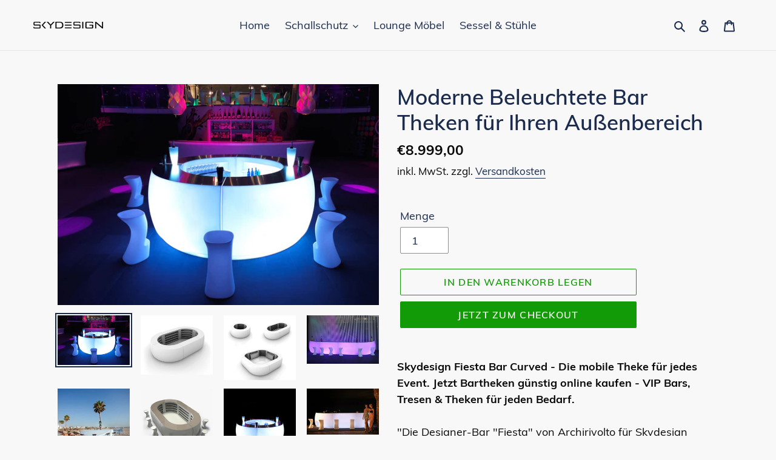

--- FILE ---
content_type: text/html; charset=utf-8
request_url: https://skydesignshop.net/products/moderne-beleuchtete-bar-theken-fur-ihren-aussenbereich
body_size: 24115
content:
<!doctype html>
<html class="no-js" lang="de">
<head>
<meta name="google-site-verification" content="OvVHQtz72epcQB_FX9SBXxBF5p8mv_hDRy3g_cMhGls" />
  <meta charset="utf-8">
  <meta http-equiv="X-UA-Compatible" content="IE=edge,chrome=1">
  <meta name="viewport" content="width=device-width,initial-scale=1">
  <meta name="theme-color" content="#129b07"><link rel="canonical" href="https://skydesignshop.net/products/moderne-beleuchtete-bar-theken-fur-ihren-aussenbereich"><link rel="shortcut icon" href="//skydesignshop.net/cdn/shop/files/graf-licht-onlineshop_32x32.png?v=1614316755" type="image/png"><title>Moderne Beleuchtete Bar Theken für Ihren Außenbereich
&ndash; Mastermind Innovation Limited | UID-Nr. ATU74977634</title><meta name="description" content="Skydesign Fiesta Bar Curved - Die mobile Theke für jedes Event. Jetzt Bartheken günstig online kaufen - VIP Bars, Tresen &amp;amp; Theken für jeden Bedarf.&quot;Die Designer-Bar &quot;Fiesta&quot; von Archirivolto für Skydesign verkörpert Schönheit, Harmonie und Freiheit, und diese Eigenschaften lassen sich nicht durch starre Vorschrifte"><!-- /snippets/social-meta-tags.liquid -->




<meta property="og:site_name" content="Mastermind Innovation Limited | UID-Nr. ATU74977634">
<meta property="og:url" content="https://skydesignshop.net/products/moderne-beleuchtete-bar-theken-fur-ihren-aussenbereich">
<meta property="og:title" content="Moderne Beleuchtete Bar Theken für Ihren Außenbereich">
<meta property="og:type" content="product">
<meta property="og:description" content="Skydesign Fiesta Bar Curved - Die mobile Theke für jedes Event. Jetzt Bartheken günstig online kaufen - VIP Bars, Tresen &amp;amp; Theken für jeden Bedarf.&quot;Die Designer-Bar &quot;Fiesta&quot; von Archirivolto für Skydesign verkörpert Schönheit, Harmonie und Freiheit, und diese Eigenschaften lassen sich nicht durch starre Vorschrifte">

  <meta property="og:price:amount" content="8.999,00">
  <meta property="og:price:currency" content="EUR">

<meta property="og:image" content="http://skydesignshop.net/cdn/shop/products/Vondom-Fiesta-Bar-Curved-Theke_1200x1200.jpg?v=1672908018"><meta property="og:image" content="http://skydesignshop.net/cdn/shop/products/weisse-theke-bar-mit-beleuchtung_1200x1200.jpg?v=1672910130"><meta property="og:image" content="http://skydesignshop.net/cdn/shop/products/weisse-theke-outddor-kaufen_1200x1200.jpg?v=1672910128">
<meta property="og:image:secure_url" content="https://skydesignshop.net/cdn/shop/products/Vondom-Fiesta-Bar-Curved-Theke_1200x1200.jpg?v=1672908018"><meta property="og:image:secure_url" content="https://skydesignshop.net/cdn/shop/products/weisse-theke-bar-mit-beleuchtung_1200x1200.jpg?v=1672910130"><meta property="og:image:secure_url" content="https://skydesignshop.net/cdn/shop/products/weisse-theke-outddor-kaufen_1200x1200.jpg?v=1672910128">


<meta name="twitter:card" content="summary_large_image">
<meta name="twitter:title" content="Moderne Beleuchtete Bar Theken für Ihren Außenbereich">
<meta name="twitter:description" content="Skydesign Fiesta Bar Curved - Die mobile Theke für jedes Event. Jetzt Bartheken günstig online kaufen - VIP Bars, Tresen &amp;amp; Theken für jeden Bedarf.&quot;Die Designer-Bar &quot;Fiesta&quot; von Archirivolto für Skydesign verkörpert Schönheit, Harmonie und Freiheit, und diese Eigenschaften lassen sich nicht durch starre Vorschrifte">


  <link href="//skydesignshop.net/cdn/shop/t/1/assets/theme.scss.css?v=107615053950950474111705532996" rel="stylesheet" type="text/css" media="all" />

  <script>
    var theme = {
      breakpoints: {
        medium: 750,
        large: 990,
        widescreen: 1400
      },
      strings: {
        addToCart: "In den Warenkorb legen",
        soldOut: "Ausverkauft",
        unavailable: "Nicht verfügbar",
        regularPrice: "Normaler Preis",
        salePrice: "Sonderpreis",
        sale: "Angebot",
        fromLowestPrice: "von [price]",
        vendor: "Verkäufer",
        showMore: "Mehr anzeigen",
        showLess: "Weniger anzeigen",
        searchFor: "Suchen nach",
        addressError: "Kann die Adresse nicht finden",
        addressNoResults: "Keine Ergebnisse für diese Adresse",
        addressQueryLimit: "Du hast die Nutzungsgrenze der Google-API überschritten. Du solltest über ein Upgrade auf einen \u003ca href=\"https:\/\/developers.google.com\/maps\/premium\/usage-limits\"\u003ePremium-Plan\u003c\/a\u003e nachdenken.",
        authError: "Es gab ein Problem bei der Authentifizierung deineses Google Maps-Kontos.",
        newWindow: "Öffnet ein neues Fenster.",
        external: "Öffnet externe Website.",
        newWindowExternal: "Öffnet externe Website in einem neuen Fenster.",
        removeLabel: "[product] entfernen",
        update: "Warenkorb aktualisieren",
        quantity: "Menge",
        discountedTotal: "Gesamtrabatt",
        regularTotal: "Normaler Gesamtpreis",
        priceColumn: "Rabattdetails findest du in der Preisspalte.",
        quantityMinimumMessage: "Die Menge muss 1 oder mehr sein",
        cartError: "Beim Aktualisieren des Warenkorbs ist ein Fehler aufgetreten. Bitte versuche es erneut.",
        removedItemMessage: "\u003cspan class=\"cart__removed-product-details\"\u003e([quantity]) [link]\u003c\/span\u003e aus deinem Warenkorb entfernt.",
        unitPrice: "Einzelpreis",
        unitPriceSeparator: "pro",
        oneCartCount: "1 Artikel",
        otherCartCount: "[count] Produkte",
        quantityLabel: "Menge: [count]",
        products: "Produkte",
        loading: "Wird geladen",
        number_of_results: "[result_number] von [results_count]",
        number_of_results_found: "[results_count] Ergebnisse gefunden",
        one_result_found: "1 Ergebnis gefunden"
      },
      moneyFormat: "€{{amount_with_comma_separator}}",
      moneyFormatWithCurrency: "€{{amount_with_comma_separator}} EUR",
      settings: {
        predictiveSearchEnabled: true,
        predictiveSearchShowPrice: false,
        predictiveSearchShowVendor: false
      }
    }

    document.documentElement.className = document.documentElement.className.replace('no-js', 'js');
  </script><script src="//skydesignshop.net/cdn/shop/t/1/assets/lazysizes.js?v=94224023136283657951597917978" async="async"></script>
  <script src="//skydesignshop.net/cdn/shop/t/1/assets/vendor.js?v=73555340668197180491597917980" defer="defer"></script>
  <script src="//skydesignshop.net/cdn/shop/t/1/assets/theme.js?v=98135347482632758761597917979" defer="defer"></script>

  <script>window.performance && window.performance.mark && window.performance.mark('shopify.content_for_header.start');</script><meta id="shopify-digital-wallet" name="shopify-digital-wallet" content="/46637482136/digital_wallets/dialog">
<link rel="alternate" hreflang="x-default" href="https://skydesignshop.net/products/moderne-beleuchtete-bar-theken-fur-ihren-aussenbereich">
<link rel="alternate" hreflang="de" href="https://skydesignshop.net/products/moderne-beleuchtete-bar-theken-fur-ihren-aussenbereich">
<link rel="alternate" hreflang="de-DE" href="https://skydesignshop.net/de-de/products/moderne-beleuchtete-bar-theken-fur-ihren-aussenbereich">
<link rel="alternate" type="application/json+oembed" href="https://skydesignshop.net/products/moderne-beleuchtete-bar-theken-fur-ihren-aussenbereich.oembed">
<script async="async" src="/checkouts/internal/preloads.js?locale=de-AT"></script>
<script id="shopify-features" type="application/json">{"accessToken":"694820e4b9b84cc6b5c82d18d45b2104","betas":["rich-media-storefront-analytics"],"domain":"skydesignshop.net","predictiveSearch":true,"shopId":46637482136,"locale":"de"}</script>
<script>var Shopify = Shopify || {};
Shopify.shop = "grafnews.myshopify.com";
Shopify.locale = "de";
Shopify.currency = {"active":"EUR","rate":"1.0"};
Shopify.country = "AT";
Shopify.theme = {"name":"Debut","id":109034766488,"schema_name":"Debut","schema_version":"17.1.0","theme_store_id":796,"role":"main"};
Shopify.theme.handle = "null";
Shopify.theme.style = {"id":null,"handle":null};
Shopify.cdnHost = "skydesignshop.net/cdn";
Shopify.routes = Shopify.routes || {};
Shopify.routes.root = "/";</script>
<script type="module">!function(o){(o.Shopify=o.Shopify||{}).modules=!0}(window);</script>
<script>!function(o){function n(){var o=[];function n(){o.push(Array.prototype.slice.apply(arguments))}return n.q=o,n}var t=o.Shopify=o.Shopify||{};t.loadFeatures=n(),t.autoloadFeatures=n()}(window);</script>
<script id="shop-js-analytics" type="application/json">{"pageType":"product"}</script>
<script defer="defer" async type="module" src="//skydesignshop.net/cdn/shopifycloud/shop-js/modules/v2/client.init-shop-cart-sync_BH0MO3MH.de.esm.js"></script>
<script defer="defer" async type="module" src="//skydesignshop.net/cdn/shopifycloud/shop-js/modules/v2/chunk.common_BErAfWaM.esm.js"></script>
<script defer="defer" async type="module" src="//skydesignshop.net/cdn/shopifycloud/shop-js/modules/v2/chunk.modal_DqzNaksh.esm.js"></script>
<script type="module">
  await import("//skydesignshop.net/cdn/shopifycloud/shop-js/modules/v2/client.init-shop-cart-sync_BH0MO3MH.de.esm.js");
await import("//skydesignshop.net/cdn/shopifycloud/shop-js/modules/v2/chunk.common_BErAfWaM.esm.js");
await import("//skydesignshop.net/cdn/shopifycloud/shop-js/modules/v2/chunk.modal_DqzNaksh.esm.js");

  window.Shopify.SignInWithShop?.initShopCartSync?.({"fedCMEnabled":true,"windoidEnabled":true});

</script>
<script>(function() {
  var isLoaded = false;
  function asyncLoad() {
    if (isLoaded) return;
    isLoaded = true;
    var urls = ["https:\/\/cdn.shopify.com\/s\/files\/1\/0466\/3748\/2136\/t\/1\/assets\/booster_eu_cookie_46637482136.js?v=1654703479\u0026shop=grafnews.myshopify.com"];
    for (var i = 0; i < urls.length; i++) {
      var s = document.createElement('script');
      s.type = 'text/javascript';
      s.async = true;
      s.src = urls[i];
      var x = document.getElementsByTagName('script')[0];
      x.parentNode.insertBefore(s, x);
    }
  };
  if(window.attachEvent) {
    window.attachEvent('onload', asyncLoad);
  } else {
    window.addEventListener('load', asyncLoad, false);
  }
})();</script>
<script id="__st">var __st={"a":46637482136,"offset":3600,"reqid":"a92e3b7a-5a2e-4c27-b682-eea36bc8d31b-1769919879","pageurl":"skydesignshop.net\/products\/moderne-beleuchtete-bar-theken-fur-ihren-aussenbereich","u":"03d1a0e842bb","p":"product","rtyp":"product","rid":7862712107257};</script>
<script>window.ShopifyPaypalV4VisibilityTracking = true;</script>
<script id="captcha-bootstrap">!function(){'use strict';const t='contact',e='account',n='new_comment',o=[[t,t],['blogs',n],['comments',n],[t,'customer']],c=[[e,'customer_login'],[e,'guest_login'],[e,'recover_customer_password'],[e,'create_customer']],r=t=>t.map((([t,e])=>`form[action*='/${t}']:not([data-nocaptcha='true']) input[name='form_type'][value='${e}']`)).join(','),a=t=>()=>t?[...document.querySelectorAll(t)].map((t=>t.form)):[];function s(){const t=[...o],e=r(t);return a(e)}const i='password',u='form_key',d=['recaptcha-v3-token','g-recaptcha-response','h-captcha-response',i],f=()=>{try{return window.sessionStorage}catch{return}},m='__shopify_v',_=t=>t.elements[u];function p(t,e,n=!1){try{const o=window.sessionStorage,c=JSON.parse(o.getItem(e)),{data:r}=function(t){const{data:e,action:n}=t;return t[m]||n?{data:e,action:n}:{data:t,action:n}}(c);for(const[e,n]of Object.entries(r))t.elements[e]&&(t.elements[e].value=n);n&&o.removeItem(e)}catch(o){console.error('form repopulation failed',{error:o})}}const l='form_type',E='cptcha';function T(t){t.dataset[E]=!0}const w=window,h=w.document,L='Shopify',v='ce_forms',y='captcha';let A=!1;((t,e)=>{const n=(g='f06e6c50-85a8-45c8-87d0-21a2b65856fe',I='https://cdn.shopify.com/shopifycloud/storefront-forms-hcaptcha/ce_storefront_forms_captcha_hcaptcha.v1.5.2.iife.js',D={infoText:'Durch hCaptcha geschützt',privacyText:'Datenschutz',termsText:'Allgemeine Geschäftsbedingungen'},(t,e,n)=>{const o=w[L][v],c=o.bindForm;if(c)return c(t,g,e,D).then(n);var r;o.q.push([[t,g,e,D],n]),r=I,A||(h.body.append(Object.assign(h.createElement('script'),{id:'captcha-provider',async:!0,src:r})),A=!0)});var g,I,D;w[L]=w[L]||{},w[L][v]=w[L][v]||{},w[L][v].q=[],w[L][y]=w[L][y]||{},w[L][y].protect=function(t,e){n(t,void 0,e),T(t)},Object.freeze(w[L][y]),function(t,e,n,w,h,L){const[v,y,A,g]=function(t,e,n){const i=e?o:[],u=t?c:[],d=[...i,...u],f=r(d),m=r(i),_=r(d.filter((([t,e])=>n.includes(e))));return[a(f),a(m),a(_),s()]}(w,h,L),I=t=>{const e=t.target;return e instanceof HTMLFormElement?e:e&&e.form},D=t=>v().includes(t);t.addEventListener('submit',(t=>{const e=I(t);if(!e)return;const n=D(e)&&!e.dataset.hcaptchaBound&&!e.dataset.recaptchaBound,o=_(e),c=g().includes(e)&&(!o||!o.value);(n||c)&&t.preventDefault(),c&&!n&&(function(t){try{if(!f())return;!function(t){const e=f();if(!e)return;const n=_(t);if(!n)return;const o=n.value;o&&e.removeItem(o)}(t);const e=Array.from(Array(32),(()=>Math.random().toString(36)[2])).join('');!function(t,e){_(t)||t.append(Object.assign(document.createElement('input'),{type:'hidden',name:u})),t.elements[u].value=e}(t,e),function(t,e){const n=f();if(!n)return;const o=[...t.querySelectorAll(`input[type='${i}']`)].map((({name:t})=>t)),c=[...d,...o],r={};for(const[a,s]of new FormData(t).entries())c.includes(a)||(r[a]=s);n.setItem(e,JSON.stringify({[m]:1,action:t.action,data:r}))}(t,e)}catch(e){console.error('failed to persist form',e)}}(e),e.submit())}));const S=(t,e)=>{t&&!t.dataset[E]&&(n(t,e.some((e=>e===t))),T(t))};for(const o of['focusin','change'])t.addEventListener(o,(t=>{const e=I(t);D(e)&&S(e,y())}));const B=e.get('form_key'),M=e.get(l),P=B&&M;t.addEventListener('DOMContentLoaded',(()=>{const t=y();if(P)for(const e of t)e.elements[l].value===M&&p(e,B);[...new Set([...A(),...v().filter((t=>'true'===t.dataset.shopifyCaptcha))])].forEach((e=>S(e,t)))}))}(h,new URLSearchParams(w.location.search),n,t,e,['guest_login'])})(!0,!0)}();</script>
<script integrity="sha256-4kQ18oKyAcykRKYeNunJcIwy7WH5gtpwJnB7kiuLZ1E=" data-source-attribution="shopify.loadfeatures" defer="defer" src="//skydesignshop.net/cdn/shopifycloud/storefront/assets/storefront/load_feature-a0a9edcb.js" crossorigin="anonymous"></script>
<script data-source-attribution="shopify.dynamic_checkout.dynamic.init">var Shopify=Shopify||{};Shopify.PaymentButton=Shopify.PaymentButton||{isStorefrontPortableWallets:!0,init:function(){window.Shopify.PaymentButton.init=function(){};var t=document.createElement("script");t.src="https://skydesignshop.net/cdn/shopifycloud/portable-wallets/latest/portable-wallets.de.js",t.type="module",document.head.appendChild(t)}};
</script>
<script data-source-attribution="shopify.dynamic_checkout.buyer_consent">
  function portableWalletsHideBuyerConsent(e){var t=document.getElementById("shopify-buyer-consent"),n=document.getElementById("shopify-subscription-policy-button");t&&n&&(t.classList.add("hidden"),t.setAttribute("aria-hidden","true"),n.removeEventListener("click",e))}function portableWalletsShowBuyerConsent(e){var t=document.getElementById("shopify-buyer-consent"),n=document.getElementById("shopify-subscription-policy-button");t&&n&&(t.classList.remove("hidden"),t.removeAttribute("aria-hidden"),n.addEventListener("click",e))}window.Shopify?.PaymentButton&&(window.Shopify.PaymentButton.hideBuyerConsent=portableWalletsHideBuyerConsent,window.Shopify.PaymentButton.showBuyerConsent=portableWalletsShowBuyerConsent);
</script>
<script>
  function portableWalletsCleanup(e){e&&e.src&&console.error("Failed to load portable wallets script "+e.src);var t=document.querySelectorAll("shopify-accelerated-checkout .shopify-payment-button__skeleton, shopify-accelerated-checkout-cart .wallet-cart-button__skeleton"),e=document.getElementById("shopify-buyer-consent");for(let e=0;e<t.length;e++)t[e].remove();e&&e.remove()}function portableWalletsNotLoadedAsModule(e){e instanceof ErrorEvent&&"string"==typeof e.message&&e.message.includes("import.meta")&&"string"==typeof e.filename&&e.filename.includes("portable-wallets")&&(window.removeEventListener("error",portableWalletsNotLoadedAsModule),window.Shopify.PaymentButton.failedToLoad=e,"loading"===document.readyState?document.addEventListener("DOMContentLoaded",window.Shopify.PaymentButton.init):window.Shopify.PaymentButton.init())}window.addEventListener("error",portableWalletsNotLoadedAsModule);
</script>

<script type="module" src="https://skydesignshop.net/cdn/shopifycloud/portable-wallets/latest/portable-wallets.de.js" onError="portableWalletsCleanup(this)" crossorigin="anonymous"></script>
<script nomodule>
  document.addEventListener("DOMContentLoaded", portableWalletsCleanup);
</script>

<link id="shopify-accelerated-checkout-styles" rel="stylesheet" media="screen" href="https://skydesignshop.net/cdn/shopifycloud/portable-wallets/latest/accelerated-checkout-backwards-compat.css" crossorigin="anonymous">
<style id="shopify-accelerated-checkout-cart">
        #shopify-buyer-consent {
  margin-top: 1em;
  display: inline-block;
  width: 100%;
}

#shopify-buyer-consent.hidden {
  display: none;
}

#shopify-subscription-policy-button {
  background: none;
  border: none;
  padding: 0;
  text-decoration: underline;
  font-size: inherit;
  cursor: pointer;
}

#shopify-subscription-policy-button::before {
  box-shadow: none;
}

      </style>

<script>window.performance && window.performance.mark && window.performance.mark('shopify.content_for_header.end');</script>
<script src="//skydesignshop.net/cdn/shop/t/1/assets/pretty-product-pages-script.js?v=68172412994679600591666792910" defer="defer"></script>   
    <script src="https://cdn.shopify.com/extensions/8d2c31d3-a828-4daf-820f-80b7f8e01c39/nova-eu-cookie-bar-gdpr-4/assets/nova-cookie-app-embed.js" type="text/javascript" defer="defer"></script>
<link href="https://cdn.shopify.com/extensions/8d2c31d3-a828-4daf-820f-80b7f8e01c39/nova-eu-cookie-bar-gdpr-4/assets/nova-cookie.css" rel="stylesheet" type="text/css" media="all">
<link href="https://monorail-edge.shopifysvc.com" rel="dns-prefetch">
<script>(function(){if ("sendBeacon" in navigator && "performance" in window) {try {var session_token_from_headers = performance.getEntriesByType('navigation')[0].serverTiming.find(x => x.name == '_s').description;} catch {var session_token_from_headers = undefined;}var session_cookie_matches = document.cookie.match(/_shopify_s=([^;]*)/);var session_token_from_cookie = session_cookie_matches && session_cookie_matches.length === 2 ? session_cookie_matches[1] : "";var session_token = session_token_from_headers || session_token_from_cookie || "";function handle_abandonment_event(e) {var entries = performance.getEntries().filter(function(entry) {return /monorail-edge.shopifysvc.com/.test(entry.name);});if (!window.abandonment_tracked && entries.length === 0) {window.abandonment_tracked = true;var currentMs = Date.now();var navigation_start = performance.timing.navigationStart;var payload = {shop_id: 46637482136,url: window.location.href,navigation_start,duration: currentMs - navigation_start,session_token,page_type: "product"};window.navigator.sendBeacon("https://monorail-edge.shopifysvc.com/v1/produce", JSON.stringify({schema_id: "online_store_buyer_site_abandonment/1.1",payload: payload,metadata: {event_created_at_ms: currentMs,event_sent_at_ms: currentMs}}));}}window.addEventListener('pagehide', handle_abandonment_event);}}());</script>
<script id="web-pixels-manager-setup">(function e(e,d,r,n,o){if(void 0===o&&(o={}),!Boolean(null===(a=null===(i=window.Shopify)||void 0===i?void 0:i.analytics)||void 0===a?void 0:a.replayQueue)){var i,a;window.Shopify=window.Shopify||{};var t=window.Shopify;t.analytics=t.analytics||{};var s=t.analytics;s.replayQueue=[],s.publish=function(e,d,r){return s.replayQueue.push([e,d,r]),!0};try{self.performance.mark("wpm:start")}catch(e){}var l=function(){var e={modern:/Edge?\/(1{2}[4-9]|1[2-9]\d|[2-9]\d{2}|\d{4,})\.\d+(\.\d+|)|Firefox\/(1{2}[4-9]|1[2-9]\d|[2-9]\d{2}|\d{4,})\.\d+(\.\d+|)|Chrom(ium|e)\/(9{2}|\d{3,})\.\d+(\.\d+|)|(Maci|X1{2}).+ Version\/(15\.\d+|(1[6-9]|[2-9]\d|\d{3,})\.\d+)([,.]\d+|)( \(\w+\)|)( Mobile\/\w+|) Safari\/|Chrome.+OPR\/(9{2}|\d{3,})\.\d+\.\d+|(CPU[ +]OS|iPhone[ +]OS|CPU[ +]iPhone|CPU IPhone OS|CPU iPad OS)[ +]+(15[._]\d+|(1[6-9]|[2-9]\d|\d{3,})[._]\d+)([._]\d+|)|Android:?[ /-](13[3-9]|1[4-9]\d|[2-9]\d{2}|\d{4,})(\.\d+|)(\.\d+|)|Android.+Firefox\/(13[5-9]|1[4-9]\d|[2-9]\d{2}|\d{4,})\.\d+(\.\d+|)|Android.+Chrom(ium|e)\/(13[3-9]|1[4-9]\d|[2-9]\d{2}|\d{4,})\.\d+(\.\d+|)|SamsungBrowser\/([2-9]\d|\d{3,})\.\d+/,legacy:/Edge?\/(1[6-9]|[2-9]\d|\d{3,})\.\d+(\.\d+|)|Firefox\/(5[4-9]|[6-9]\d|\d{3,})\.\d+(\.\d+|)|Chrom(ium|e)\/(5[1-9]|[6-9]\d|\d{3,})\.\d+(\.\d+|)([\d.]+$|.*Safari\/(?![\d.]+ Edge\/[\d.]+$))|(Maci|X1{2}).+ Version\/(10\.\d+|(1[1-9]|[2-9]\d|\d{3,})\.\d+)([,.]\d+|)( \(\w+\)|)( Mobile\/\w+|) Safari\/|Chrome.+OPR\/(3[89]|[4-9]\d|\d{3,})\.\d+\.\d+|(CPU[ +]OS|iPhone[ +]OS|CPU[ +]iPhone|CPU IPhone OS|CPU iPad OS)[ +]+(10[._]\d+|(1[1-9]|[2-9]\d|\d{3,})[._]\d+)([._]\d+|)|Android:?[ /-](13[3-9]|1[4-9]\d|[2-9]\d{2}|\d{4,})(\.\d+|)(\.\d+|)|Mobile Safari.+OPR\/([89]\d|\d{3,})\.\d+\.\d+|Android.+Firefox\/(13[5-9]|1[4-9]\d|[2-9]\d{2}|\d{4,})\.\d+(\.\d+|)|Android.+Chrom(ium|e)\/(13[3-9]|1[4-9]\d|[2-9]\d{2}|\d{4,})\.\d+(\.\d+|)|Android.+(UC? ?Browser|UCWEB|U3)[ /]?(15\.([5-9]|\d{2,})|(1[6-9]|[2-9]\d|\d{3,})\.\d+)\.\d+|SamsungBrowser\/(5\.\d+|([6-9]|\d{2,})\.\d+)|Android.+MQ{2}Browser\/(14(\.(9|\d{2,})|)|(1[5-9]|[2-9]\d|\d{3,})(\.\d+|))(\.\d+|)|K[Aa][Ii]OS\/(3\.\d+|([4-9]|\d{2,})\.\d+)(\.\d+|)/},d=e.modern,r=e.legacy,n=navigator.userAgent;return n.match(d)?"modern":n.match(r)?"legacy":"unknown"}(),u="modern"===l?"modern":"legacy",c=(null!=n?n:{modern:"",legacy:""})[u],f=function(e){return[e.baseUrl,"/wpm","/b",e.hashVersion,"modern"===e.buildTarget?"m":"l",".js"].join("")}({baseUrl:d,hashVersion:r,buildTarget:u}),m=function(e){var d=e.version,r=e.bundleTarget,n=e.surface,o=e.pageUrl,i=e.monorailEndpoint;return{emit:function(e){var a=e.status,t=e.errorMsg,s=(new Date).getTime(),l=JSON.stringify({metadata:{event_sent_at_ms:s},events:[{schema_id:"web_pixels_manager_load/3.1",payload:{version:d,bundle_target:r,page_url:o,status:a,surface:n,error_msg:t},metadata:{event_created_at_ms:s}}]});if(!i)return console&&console.warn&&console.warn("[Web Pixels Manager] No Monorail endpoint provided, skipping logging."),!1;try{return self.navigator.sendBeacon.bind(self.navigator)(i,l)}catch(e){}var u=new XMLHttpRequest;try{return u.open("POST",i,!0),u.setRequestHeader("Content-Type","text/plain"),u.send(l),!0}catch(e){return console&&console.warn&&console.warn("[Web Pixels Manager] Got an unhandled error while logging to Monorail."),!1}}}}({version:r,bundleTarget:l,surface:e.surface,pageUrl:self.location.href,monorailEndpoint:e.monorailEndpoint});try{o.browserTarget=l,function(e){var d=e.src,r=e.async,n=void 0===r||r,o=e.onload,i=e.onerror,a=e.sri,t=e.scriptDataAttributes,s=void 0===t?{}:t,l=document.createElement("script"),u=document.querySelector("head"),c=document.querySelector("body");if(l.async=n,l.src=d,a&&(l.integrity=a,l.crossOrigin="anonymous"),s)for(var f in s)if(Object.prototype.hasOwnProperty.call(s,f))try{l.dataset[f]=s[f]}catch(e){}if(o&&l.addEventListener("load",o),i&&l.addEventListener("error",i),u)u.appendChild(l);else{if(!c)throw new Error("Did not find a head or body element to append the script");c.appendChild(l)}}({src:f,async:!0,onload:function(){if(!function(){var e,d;return Boolean(null===(d=null===(e=window.Shopify)||void 0===e?void 0:e.analytics)||void 0===d?void 0:d.initialized)}()){var d=window.webPixelsManager.init(e)||void 0;if(d){var r=window.Shopify.analytics;r.replayQueue.forEach((function(e){var r=e[0],n=e[1],o=e[2];d.publishCustomEvent(r,n,o)})),r.replayQueue=[],r.publish=d.publishCustomEvent,r.visitor=d.visitor,r.initialized=!0}}},onerror:function(){return m.emit({status:"failed",errorMsg:"".concat(f," has failed to load")})},sri:function(e){var d=/^sha384-[A-Za-z0-9+/=]+$/;return"string"==typeof e&&d.test(e)}(c)?c:"",scriptDataAttributes:o}),m.emit({status:"loading"})}catch(e){m.emit({status:"failed",errorMsg:(null==e?void 0:e.message)||"Unknown error"})}}})({shopId: 46637482136,storefrontBaseUrl: "https://skydesignshop.net",extensionsBaseUrl: "https://extensions.shopifycdn.com/cdn/shopifycloud/web-pixels-manager",monorailEndpoint: "https://monorail-edge.shopifysvc.com/unstable/produce_batch",surface: "storefront-renderer",enabledBetaFlags: ["2dca8a86"],webPixelsConfigList: [{"id":"184353099","eventPayloadVersion":"v1","runtimeContext":"LAX","scriptVersion":"1","type":"CUSTOM","privacyPurposes":["ANALYTICS"],"name":"Google Analytics tag (migrated)"},{"id":"shopify-app-pixel","configuration":"{}","eventPayloadVersion":"v1","runtimeContext":"STRICT","scriptVersion":"0450","apiClientId":"shopify-pixel","type":"APP","privacyPurposes":["ANALYTICS","MARKETING"]},{"id":"shopify-custom-pixel","eventPayloadVersion":"v1","runtimeContext":"LAX","scriptVersion":"0450","apiClientId":"shopify-pixel","type":"CUSTOM","privacyPurposes":["ANALYTICS","MARKETING"]}],isMerchantRequest: false,initData: {"shop":{"name":"Mastermind Innovation Limited | UID-Nr. ATU74977634","paymentSettings":{"currencyCode":"EUR"},"myshopifyDomain":"grafnews.myshopify.com","countryCode":"AT","storefrontUrl":"https:\/\/skydesignshop.net"},"customer":null,"cart":null,"checkout":null,"productVariants":[{"price":{"amount":8999.0,"currencyCode":"EUR"},"product":{"title":"Moderne Beleuchtete Bar Theken für Ihren Außenbereich","vendor":"Mastermind Innovation Limited | UID-Nr. ATU74977634","id":"7862712107257","untranslatedTitle":"Moderne Beleuchtete Bar Theken für Ihren Außenbereich","url":"\/products\/moderne-beleuchtete-bar-theken-fur-ihren-aussenbereich","type":""},"id":"43612656730361","image":{"src":"\/\/skydesignshop.net\/cdn\/shop\/products\/Vondom-Fiesta-Bar-Curved-Theke.jpg?v=1672908018"},"sku":"","title":"Default Title","untranslatedTitle":"Default Title"}],"purchasingCompany":null},},"https://skydesignshop.net/cdn","1d2a099fw23dfb22ep557258f5m7a2edbae",{"modern":"","legacy":""},{"shopId":"46637482136","storefrontBaseUrl":"https:\/\/skydesignshop.net","extensionBaseUrl":"https:\/\/extensions.shopifycdn.com\/cdn\/shopifycloud\/web-pixels-manager","surface":"storefront-renderer","enabledBetaFlags":"[\"2dca8a86\"]","isMerchantRequest":"false","hashVersion":"1d2a099fw23dfb22ep557258f5m7a2edbae","publish":"custom","events":"[[\"page_viewed\",{}],[\"product_viewed\",{\"productVariant\":{\"price\":{\"amount\":8999.0,\"currencyCode\":\"EUR\"},\"product\":{\"title\":\"Moderne Beleuchtete Bar Theken für Ihren Außenbereich\",\"vendor\":\"Mastermind Innovation Limited | UID-Nr. ATU74977634\",\"id\":\"7862712107257\",\"untranslatedTitle\":\"Moderne Beleuchtete Bar Theken für Ihren Außenbereich\",\"url\":\"\/products\/moderne-beleuchtete-bar-theken-fur-ihren-aussenbereich\",\"type\":\"\"},\"id\":\"43612656730361\",\"image\":{\"src\":\"\/\/skydesignshop.net\/cdn\/shop\/products\/Vondom-Fiesta-Bar-Curved-Theke.jpg?v=1672908018\"},\"sku\":\"\",\"title\":\"Default Title\",\"untranslatedTitle\":\"Default Title\"}}]]"});</script><script>
  window.ShopifyAnalytics = window.ShopifyAnalytics || {};
  window.ShopifyAnalytics.meta = window.ShopifyAnalytics.meta || {};
  window.ShopifyAnalytics.meta.currency = 'EUR';
  var meta = {"product":{"id":7862712107257,"gid":"gid:\/\/shopify\/Product\/7862712107257","vendor":"Mastermind Innovation Limited | UID-Nr. ATU74977634","type":"","handle":"moderne-beleuchtete-bar-theken-fur-ihren-aussenbereich","variants":[{"id":43612656730361,"price":899900,"name":"Moderne Beleuchtete Bar Theken für Ihren Außenbereich","public_title":null,"sku":""}],"remote":false},"page":{"pageType":"product","resourceType":"product","resourceId":7862712107257,"requestId":"a92e3b7a-5a2e-4c27-b682-eea36bc8d31b-1769919879"}};
  for (var attr in meta) {
    window.ShopifyAnalytics.meta[attr] = meta[attr];
  }
</script>
<script class="analytics">
  (function () {
    var customDocumentWrite = function(content) {
      var jquery = null;

      if (window.jQuery) {
        jquery = window.jQuery;
      } else if (window.Checkout && window.Checkout.$) {
        jquery = window.Checkout.$;
      }

      if (jquery) {
        jquery('body').append(content);
      }
    };

    var hasLoggedConversion = function(token) {
      if (token) {
        return document.cookie.indexOf('loggedConversion=' + token) !== -1;
      }
      return false;
    }

    var setCookieIfConversion = function(token) {
      if (token) {
        var twoMonthsFromNow = new Date(Date.now());
        twoMonthsFromNow.setMonth(twoMonthsFromNow.getMonth() + 2);

        document.cookie = 'loggedConversion=' + token + '; expires=' + twoMonthsFromNow;
      }
    }

    var trekkie = window.ShopifyAnalytics.lib = window.trekkie = window.trekkie || [];
    if (trekkie.integrations) {
      return;
    }
    trekkie.methods = [
      'identify',
      'page',
      'ready',
      'track',
      'trackForm',
      'trackLink'
    ];
    trekkie.factory = function(method) {
      return function() {
        var args = Array.prototype.slice.call(arguments);
        args.unshift(method);
        trekkie.push(args);
        return trekkie;
      };
    };
    for (var i = 0; i < trekkie.methods.length; i++) {
      var key = trekkie.methods[i];
      trekkie[key] = trekkie.factory(key);
    }
    trekkie.load = function(config) {
      trekkie.config = config || {};
      trekkie.config.initialDocumentCookie = document.cookie;
      var first = document.getElementsByTagName('script')[0];
      var script = document.createElement('script');
      script.type = 'text/javascript';
      script.onerror = function(e) {
        var scriptFallback = document.createElement('script');
        scriptFallback.type = 'text/javascript';
        scriptFallback.onerror = function(error) {
                var Monorail = {
      produce: function produce(monorailDomain, schemaId, payload) {
        var currentMs = new Date().getTime();
        var event = {
          schema_id: schemaId,
          payload: payload,
          metadata: {
            event_created_at_ms: currentMs,
            event_sent_at_ms: currentMs
          }
        };
        return Monorail.sendRequest("https://" + monorailDomain + "/v1/produce", JSON.stringify(event));
      },
      sendRequest: function sendRequest(endpointUrl, payload) {
        // Try the sendBeacon API
        if (window && window.navigator && typeof window.navigator.sendBeacon === 'function' && typeof window.Blob === 'function' && !Monorail.isIos12()) {
          var blobData = new window.Blob([payload], {
            type: 'text/plain'
          });

          if (window.navigator.sendBeacon(endpointUrl, blobData)) {
            return true;
          } // sendBeacon was not successful

        } // XHR beacon

        var xhr = new XMLHttpRequest();

        try {
          xhr.open('POST', endpointUrl);
          xhr.setRequestHeader('Content-Type', 'text/plain');
          xhr.send(payload);
        } catch (e) {
          console.log(e);
        }

        return false;
      },
      isIos12: function isIos12() {
        return window.navigator.userAgent.lastIndexOf('iPhone; CPU iPhone OS 12_') !== -1 || window.navigator.userAgent.lastIndexOf('iPad; CPU OS 12_') !== -1;
      }
    };
    Monorail.produce('monorail-edge.shopifysvc.com',
      'trekkie_storefront_load_errors/1.1',
      {shop_id: 46637482136,
      theme_id: 109034766488,
      app_name: "storefront",
      context_url: window.location.href,
      source_url: "//skydesignshop.net/cdn/s/trekkie.storefront.c59ea00e0474b293ae6629561379568a2d7c4bba.min.js"});

        };
        scriptFallback.async = true;
        scriptFallback.src = '//skydesignshop.net/cdn/s/trekkie.storefront.c59ea00e0474b293ae6629561379568a2d7c4bba.min.js';
        first.parentNode.insertBefore(scriptFallback, first);
      };
      script.async = true;
      script.src = '//skydesignshop.net/cdn/s/trekkie.storefront.c59ea00e0474b293ae6629561379568a2d7c4bba.min.js';
      first.parentNode.insertBefore(script, first);
    };
    trekkie.load(
      {"Trekkie":{"appName":"storefront","development":false,"defaultAttributes":{"shopId":46637482136,"isMerchantRequest":null,"themeId":109034766488,"themeCityHash":"8522923746502356167","contentLanguage":"de","currency":"EUR","eventMetadataId":"7fe75a27-8a3d-45a5-bb94-f1585174ed26"},"isServerSideCookieWritingEnabled":true,"monorailRegion":"shop_domain","enabledBetaFlags":["65f19447","b5387b81"]},"Session Attribution":{},"S2S":{"facebookCapiEnabled":false,"source":"trekkie-storefront-renderer","apiClientId":580111}}
    );

    var loaded = false;
    trekkie.ready(function() {
      if (loaded) return;
      loaded = true;

      window.ShopifyAnalytics.lib = window.trekkie;

      var originalDocumentWrite = document.write;
      document.write = customDocumentWrite;
      try { window.ShopifyAnalytics.merchantGoogleAnalytics.call(this); } catch(error) {};
      document.write = originalDocumentWrite;

      window.ShopifyAnalytics.lib.page(null,{"pageType":"product","resourceType":"product","resourceId":7862712107257,"requestId":"a92e3b7a-5a2e-4c27-b682-eea36bc8d31b-1769919879","shopifyEmitted":true});

      var match = window.location.pathname.match(/checkouts\/(.+)\/(thank_you|post_purchase)/)
      var token = match? match[1]: undefined;
      if (!hasLoggedConversion(token)) {
        setCookieIfConversion(token);
        window.ShopifyAnalytics.lib.track("Viewed Product",{"currency":"EUR","variantId":43612656730361,"productId":7862712107257,"productGid":"gid:\/\/shopify\/Product\/7862712107257","name":"Moderne Beleuchtete Bar Theken für Ihren Außenbereich","price":"8999.00","sku":"","brand":"Mastermind Innovation Limited | UID-Nr. ATU74977634","variant":null,"category":"","nonInteraction":true,"remote":false},undefined,undefined,{"shopifyEmitted":true});
      window.ShopifyAnalytics.lib.track("monorail:\/\/trekkie_storefront_viewed_product\/1.1",{"currency":"EUR","variantId":43612656730361,"productId":7862712107257,"productGid":"gid:\/\/shopify\/Product\/7862712107257","name":"Moderne Beleuchtete Bar Theken für Ihren Außenbereich","price":"8999.00","sku":"","brand":"Mastermind Innovation Limited | UID-Nr. ATU74977634","variant":null,"category":"","nonInteraction":true,"remote":false,"referer":"https:\/\/skydesignshop.net\/products\/moderne-beleuchtete-bar-theken-fur-ihren-aussenbereich"});
      }
    });


        var eventsListenerScript = document.createElement('script');
        eventsListenerScript.async = true;
        eventsListenerScript.src = "//skydesignshop.net/cdn/shopifycloud/storefront/assets/shop_events_listener-3da45d37.js";
        document.getElementsByTagName('head')[0].appendChild(eventsListenerScript);

})();</script>
  <script>
  if (!window.ga || (window.ga && typeof window.ga !== 'function')) {
    window.ga = function ga() {
      (window.ga.q = window.ga.q || []).push(arguments);
      if (window.Shopify && window.Shopify.analytics && typeof window.Shopify.analytics.publish === 'function') {
        window.Shopify.analytics.publish("ga_stub_called", {}, {sendTo: "google_osp_migration"});
      }
      console.error("Shopify's Google Analytics stub called with:", Array.from(arguments), "\nSee https://help.shopify.com/manual/promoting-marketing/pixels/pixel-migration#google for more information.");
    };
    if (window.Shopify && window.Shopify.analytics && typeof window.Shopify.analytics.publish === 'function') {
      window.Shopify.analytics.publish("ga_stub_initialized", {}, {sendTo: "google_osp_migration"});
    }
  }
</script>
<script
  defer
  src="https://skydesignshop.net/cdn/shopifycloud/perf-kit/shopify-perf-kit-3.1.0.min.js"
  data-application="storefront-renderer"
  data-shop-id="46637482136"
  data-render-region="gcp-us-east1"
  data-page-type="product"
  data-theme-instance-id="109034766488"
  data-theme-name="Debut"
  data-theme-version="17.1.0"
  data-monorail-region="shop_domain"
  data-resource-timing-sampling-rate="10"
  data-shs="true"
  data-shs-beacon="true"
  data-shs-export-with-fetch="true"
  data-shs-logs-sample-rate="1"
  data-shs-beacon-endpoint="https://skydesignshop.net/api/collect"
></script>
</head>

<body class="template-product">

  <a class="in-page-link visually-hidden skip-link" href="#MainContent">Direkt zum Inhalt</a><style data-shopify>

  .cart-popup {
    box-shadow: 1px 1px 10px 2px rgba(228, 228, 228, 0.5);
  }</style><div class="cart-popup-wrapper cart-popup-wrapper--hidden" role="dialog" aria-modal="true" aria-labelledby="CartPopupHeading" data-cart-popup-wrapper>
  <div class="cart-popup" data-cart-popup tabindex="-1">
    <div class="cart-popup__header">
      <h2 id="CartPopupHeading" class="cart-popup__heading">Zum Warenkorb hinzugefügt</h2>
      <button class="cart-popup__close" aria-label="Schließen" data-cart-popup-close><svg aria-hidden="true" focusable="false" role="presentation" class="icon icon-close" viewBox="0 0 40 40"><path d="M23.868 20.015L39.117 4.78c1.11-1.108 1.11-2.77 0-3.877-1.109-1.108-2.773-1.108-3.882 0L19.986 16.137 4.737.904C3.628-.204 1.965-.204.856.904c-1.11 1.108-1.11 2.77 0 3.877l15.249 15.234L.855 35.248c-1.108 1.108-1.108 2.77 0 3.877.555.554 1.248.831 1.942.831s1.386-.277 1.94-.83l15.25-15.234 15.248 15.233c.555.554 1.248.831 1.941.831s1.387-.277 1.941-.83c1.11-1.109 1.11-2.77 0-3.878L23.868 20.015z" class="layer"/></svg></button>
    </div>
    <div class="cart-popup-item">
      <div class="cart-popup-item__image-wrapper hide" data-cart-popup-image-wrapper>
        <div class="cart-popup-item__image cart-popup-item__image--placeholder" data-cart-popup-image-placeholder>
          <div data-placeholder-size></div>
          <div class="placeholder-background placeholder-background--animation"></div>
        </div>
      </div>
      <div class="cart-popup-item__description">
        <div>
          <h3 class="cart-popup-item__title" data-cart-popup-title></h3>
          <ul class="product-details" aria-label="Produktdetails" data-cart-popup-product-details></ul>
        </div>
        <div class="cart-popup-item__quantity">
          <span class="visually-hidden" data-cart-popup-quantity-label></span>
          <span aria-hidden="true">Menge:</span>
          <span aria-hidden="true" data-cart-popup-quantity></span>
        </div>
      </div>
    </div>

    <a href="/cart" class="cart-popup__cta-link btn btn--secondary-accent">
      Warenkorb einsehen (<span data-cart-popup-cart-quantity></span>)
    </a>

    <div class="cart-popup__dismiss">
      <button class="cart-popup__dismiss-button text-link text-link--accent" data-cart-popup-dismiss>
        Weiter sicher einkaufen
      </button>
    </div>
  </div>
</div>

<div id="shopify-section-header" class="shopify-section">
  <style>
    
      .site-header__logo-image {
        max-width: 115px;
      }
    

    
      .site-header__logo-image {
        margin: 0;
      }
    
  </style>


<div id="SearchDrawer" class="search-bar drawer drawer--top" role="dialog" aria-modal="true" aria-label="Suchen" data-predictive-search-drawer>
  <div class="search-bar__interior">
    <div class="search-form__container" data-search-form-container>
      <form class="search-form search-bar__form" action="/search" method="get" role="search">
        <div class="search-form__input-wrapper">
          <input
            type="text"
            name="q"
            placeholder="Suchen"
            role="combobox"
            aria-autocomplete="list"
            aria-owns="predictive-search-results"
            aria-expanded="false"
            aria-label="Suchen"
            aria-haspopup="listbox"
            class="search-form__input search-bar__input"
            data-predictive-search-drawer-input
          />
          <input type="hidden" name="options[prefix]" value="last" aria-hidden="true" />
          <div class="predictive-search-wrapper predictive-search-wrapper--drawer" data-predictive-search-mount="drawer"></div>
        </div>

        <button class="search-bar__submit search-form__submit"
          type="submit"
          data-search-form-submit>
          <svg aria-hidden="true" focusable="false" role="presentation" class="icon icon-search" viewBox="0 0 37 40"><path d="M35.6 36l-9.8-9.8c4.1-5.4 3.6-13.2-1.3-18.1-5.4-5.4-14.2-5.4-19.7 0-5.4 5.4-5.4 14.2 0 19.7 2.6 2.6 6.1 4.1 9.8 4.1 3 0 5.9-1 8.3-2.8l9.8 9.8c.4.4.9.6 1.4.6s1-.2 1.4-.6c.9-.9.9-2.1.1-2.9zm-20.9-8.2c-2.6 0-5.1-1-7-2.9-3.9-3.9-3.9-10.1 0-14C9.6 9 12.2 8 14.7 8s5.1 1 7 2.9c3.9 3.9 3.9 10.1 0 14-1.9 1.9-4.4 2.9-7 2.9z"/></svg>
          <span class="icon__fallback-text">Suchen</span>
        </button>
      </form>

      <div class="search-bar__actions">
        <button type="button" class="btn--link search-bar__close js-drawer-close">
          <svg aria-hidden="true" focusable="false" role="presentation" class="icon icon-close" viewBox="0 0 40 40"><path d="M23.868 20.015L39.117 4.78c1.11-1.108 1.11-2.77 0-3.877-1.109-1.108-2.773-1.108-3.882 0L19.986 16.137 4.737.904C3.628-.204 1.965-.204.856.904c-1.11 1.108-1.11 2.77 0 3.877l15.249 15.234L.855 35.248c-1.108 1.108-1.108 2.77 0 3.877.555.554 1.248.831 1.942.831s1.386-.277 1.94-.83l15.25-15.234 15.248 15.233c.555.554 1.248.831 1.941.831s1.387-.277 1.941-.83c1.11-1.109 1.11-2.77 0-3.878L23.868 20.015z" class="layer"/></svg>
          <span class="icon__fallback-text">Schließen (esc)</span>
        </button>
      </div>
    </div>
  </div>
</div>


<div data-section-id="header" data-section-type="header-section" data-header-section>
  
    
  

  <header class="site-header border-bottom logo--left" role="banner">
    <div class="grid grid--no-gutters grid--table site-header__mobile-nav">
      

      <div class="grid__item medium-up--one-quarter logo-align--left">
        
        
          <div class="h2 site-header__logo">
        
          
<a href="/" class="site-header__logo-image">
              
              <img class="lazyload js"
                   src="//skydesignshop.net/cdn/shop/files/TOTAL_BLACK_300x300.png?v=1654352268"
                   data-src="//skydesignshop.net/cdn/shop/files/TOTAL_BLACK_{width}x.png?v=1654352268"
                   data-widths="[180, 360, 540, 720, 900, 1080, 1296, 1512, 1728, 2048]"
                   data-aspectratio="10.573033707865168"
                   data-sizes="auto"
                   alt="Große Terrasse gemütlich gestalten – Ideen &amp; Tipps . Terrassengestaltung – schöne Ideen für die Terrasse. Ideen für die Terrasse und Garten. Wie gestalte ich eine Terrasse gemütlich? Lounge Möbel Terrasse. Terrassengestaltung Ideen Bilder. "
                   style="max-width: 115px">
              <noscript>
                
                <img src="//skydesignshop.net/cdn/shop/files/TOTAL_BLACK_115x.png?v=1654352268"
                     srcset="//skydesignshop.net/cdn/shop/files/TOTAL_BLACK_115x.png?v=1654352268 1x, //skydesignshop.net/cdn/shop/files/TOTAL_BLACK_115x@2x.png?v=1654352268 2x"
                     alt="Große Terrasse gemütlich gestalten – Ideen & Tipps . Terrassengestaltung – schöne Ideen für die Terrasse. Ideen für die Terrasse und Garten. Wie gestalte ich eine Terrasse gemütlich? Lounge Möbel Terrasse. Terrassengestaltung Ideen Bilder. "
                     style="max-width: 115px;">
              </noscript>
            </a>
          
        
          </div>
        
      </div>

      
        <nav class="grid__item medium-up--one-half small--hide" id="AccessibleNav" role="navigation">
          
<ul class="site-nav list--inline" id="SiteNav">
  



    
      <li >
        <a href="/"
          class="site-nav__link site-nav__link--main"
          
        >
          <span class="site-nav__label">Home</span>
        </a>
      </li>
    
  



    
      <li class="site-nav--has-dropdown" data-has-dropdowns>
        <button class="site-nav__link site-nav__link--main site-nav__link--button" type="button" aria-expanded="false" aria-controls="SiteNavLabel-schallschutz">
          <span class="site-nav__label">Schallschutz</span><svg aria-hidden="true" focusable="false" role="presentation" class="icon icon-chevron-down" viewBox="0 0 9 9"><path d="M8.542 2.558a.625.625 0 0 1 0 .884l-3.6 3.6a.626.626 0 0 1-.884 0l-3.6-3.6a.625.625 0 1 1 .884-.884L4.5 5.716l3.158-3.158a.625.625 0 0 1 .884 0z" fill="#fff"/></svg>
        </button>

        <div class="site-nav__dropdown" id="SiteNavLabel-schallschutz">
          
            <ul>
              
                <li>
                  <a href="/collections/schallschutz-bilder"
                  class="site-nav__link site-nav__child-link"
                  
                >
                    <span class="site-nav__label">Schallschutz Bilder</span>
                  </a>
                </li>
              
                <li>
                  <a href="/collections/schallschutz-raumteiler"
                  class="site-nav__link site-nav__child-link"
                  
                >
                    <span class="site-nav__label">Schallschutz Raumteiler</span>
                  </a>
                </li>
              
                <li>
                  <a href="/collections/kunstkatalog-galerie"
                  class="site-nav__link site-nav__child-link site-nav__link--last"
                  
                >
                    <span class="site-nav__label">Kunstkatalog</span>
                  </a>
                </li>
              
            </ul>
          
        </div>
      </li>
    
  



    
      <li >
        <a href="/collections/lounge-mobel"
          class="site-nav__link site-nav__link--main"
          
        >
          <span class="site-nav__label">Lounge Möbel</span>
        </a>
      </li>
    
  



    
      <li >
        <a href="/collections/stuehle-sessel"
          class="site-nav__link site-nav__link--main"
          
        >
          <span class="site-nav__label">Sessel &amp; Stühle</span>
        </a>
      </li>
    
  
</ul>

        </nav>
      

      <div class="grid__item medium-up--one-quarter text-right site-header__icons site-header__icons--plus">
        <div class="site-header__icons-wrapper">

          <button type="button" class="btn--link site-header__icon site-header__search-toggle js-drawer-open-top">
            <svg aria-hidden="true" focusable="false" role="presentation" class="icon icon-search" viewBox="0 0 37 40"><path d="M35.6 36l-9.8-9.8c4.1-5.4 3.6-13.2-1.3-18.1-5.4-5.4-14.2-5.4-19.7 0-5.4 5.4-5.4 14.2 0 19.7 2.6 2.6 6.1 4.1 9.8 4.1 3 0 5.9-1 8.3-2.8l9.8 9.8c.4.4.9.6 1.4.6s1-.2 1.4-.6c.9-.9.9-2.1.1-2.9zm-20.9-8.2c-2.6 0-5.1-1-7-2.9-3.9-3.9-3.9-10.1 0-14C9.6 9 12.2 8 14.7 8s5.1 1 7 2.9c3.9 3.9 3.9 10.1 0 14-1.9 1.9-4.4 2.9-7 2.9z"/></svg>
            <span class="icon__fallback-text">Suchen</span>
          </button>

          
            
              <a href="https://shopify.com/46637482136/account?locale=de&region_country=AT" class="site-header__icon site-header__account">
                <svg aria-hidden="true" focusable="false" role="presentation" class="icon icon-login" viewBox="0 0 28.33 37.68"><path d="M14.17 14.9a7.45 7.45 0 1 0-7.5-7.45 7.46 7.46 0 0 0 7.5 7.45zm0-10.91a3.45 3.45 0 1 1-3.5 3.46A3.46 3.46 0 0 1 14.17 4zM14.17 16.47A14.18 14.18 0 0 0 0 30.68c0 1.41.66 4 5.11 5.66a27.17 27.17 0 0 0 9.06 1.34c6.54 0 14.17-1.84 14.17-7a14.18 14.18 0 0 0-14.17-14.21zm0 17.21c-6.3 0-10.17-1.77-10.17-3a10.17 10.17 0 1 1 20.33 0c.01 1.23-3.86 3-10.16 3z"/></svg>
                <span class="icon__fallback-text">Einloggen</span>
              </a>
            
          

          <a href="/cart" class="site-header__icon site-header__cart">
            <svg aria-hidden="true" focusable="false" role="presentation" class="icon icon-cart" viewBox="0 0 37 40"><path d="M36.5 34.8L33.3 8h-5.9C26.7 3.9 23 .8 18.5.8S10.3 3.9 9.6 8H3.7L.5 34.8c-.2 1.5.4 2.4.9 3 .5.5 1.4 1.2 3.1 1.2h28c1.3 0 2.4-.4 3.1-1.3.7-.7 1-1.8.9-2.9zm-18-30c2.2 0 4.1 1.4 4.7 3.2h-9.5c.7-1.9 2.6-3.2 4.8-3.2zM4.5 35l2.8-23h2.2v3c0 1.1.9 2 2 2s2-.9 2-2v-3h10v3c0 1.1.9 2 2 2s2-.9 2-2v-3h2.2l2.8 23h-28z"/></svg>
            <span class="icon__fallback-text">Warenkorb</span>
            <div id="CartCount" class="site-header__cart-count hide" data-cart-count-bubble>
              <span data-cart-count>0</span>
              <span class="icon__fallback-text medium-up--hide">Produkte</span>
            </div>
          </a>

          
            <button type="button" class="btn--link site-header__icon site-header__menu js-mobile-nav-toggle mobile-nav--open" aria-controls="MobileNav"  aria-expanded="false" aria-label="Menü">
              <svg aria-hidden="true" focusable="false" role="presentation" class="icon icon-hamburger" viewBox="0 0 37 40"><path d="M33.5 25h-30c-1.1 0-2-.9-2-2s.9-2 2-2h30c1.1 0 2 .9 2 2s-.9 2-2 2zm0-11.5h-30c-1.1 0-2-.9-2-2s.9-2 2-2h30c1.1 0 2 .9 2 2s-.9 2-2 2zm0 23h-30c-1.1 0-2-.9-2-2s.9-2 2-2h30c1.1 0 2 .9 2 2s-.9 2-2 2z"/></svg>
              <svg aria-hidden="true" focusable="false" role="presentation" class="icon icon-close" viewBox="0 0 40 40"><path d="M23.868 20.015L39.117 4.78c1.11-1.108 1.11-2.77 0-3.877-1.109-1.108-2.773-1.108-3.882 0L19.986 16.137 4.737.904C3.628-.204 1.965-.204.856.904c-1.11 1.108-1.11 2.77 0 3.877l15.249 15.234L.855 35.248c-1.108 1.108-1.108 2.77 0 3.877.555.554 1.248.831 1.942.831s1.386-.277 1.94-.83l15.25-15.234 15.248 15.233c.555.554 1.248.831 1.941.831s1.387-.277 1.941-.83c1.11-1.109 1.11-2.77 0-3.878L23.868 20.015z" class="layer"/></svg>
            </button>
          
        </div>

      </div>
    </div>

    <nav class="mobile-nav-wrapper medium-up--hide" role="navigation">
      <ul id="MobileNav" class="mobile-nav">
        
<li class="mobile-nav__item border-bottom">
            
              <a href="/"
                class="mobile-nav__link"
                
              >
                <span class="mobile-nav__label">Home</span>
              </a>
            
          </li>
        
<li class="mobile-nav__item border-bottom">
            
              
              <button type="button" class="btn--link js-toggle-submenu mobile-nav__link" data-target="schallschutz-2" data-level="1" aria-expanded="false">
                <span class="mobile-nav__label">Schallschutz</span>
                <div class="mobile-nav__icon">
                  <svg aria-hidden="true" focusable="false" role="presentation" class="icon icon-chevron-right" viewBox="0 0 14 14"><path d="M3.871.604c.44-.439 1.152-.439 1.591 0l5.515 5.515s-.049-.049.003.004l.082.08c.439.44.44 1.153 0 1.592l-5.6 5.6a1.125 1.125 0 0 1-1.59-1.59L8.675 7 3.87 2.195a1.125 1.125 0 0 1 0-1.59z" fill="#fff"/></svg>
                </div>
              </button>
              <ul class="mobile-nav__dropdown" data-parent="schallschutz-2" data-level="2">
                <li class="visually-hidden" tabindex="-1" data-menu-title="2">Schallschutz Menü</li>
                <li class="mobile-nav__item border-bottom">
                  <div class="mobile-nav__table">
                    <div class="mobile-nav__table-cell mobile-nav__return">
                      <button class="btn--link js-toggle-submenu mobile-nav__return-btn" type="button" aria-expanded="true" aria-label="Schallschutz">
                        <svg aria-hidden="true" focusable="false" role="presentation" class="icon icon-chevron-left" viewBox="0 0 14 14"><path d="M10.129.604a1.125 1.125 0 0 0-1.591 0L3.023 6.12s.049-.049-.003.004l-.082.08c-.439.44-.44 1.153 0 1.592l5.6 5.6a1.125 1.125 0 0 0 1.59-1.59L5.325 7l4.805-4.805c.44-.439.44-1.151 0-1.59z" fill="#fff"/></svg>
                      </button>
                    </div>
                    <span class="mobile-nav__sublist-link mobile-nav__sublist-header mobile-nav__sublist-header--main-nav-parent">
                      <span class="mobile-nav__label">Schallschutz</span>
                    </span>
                  </div>
                </li>

                
                  <li class="mobile-nav__item border-bottom">
                    
                      <a href="/collections/schallschutz-bilder"
                        class="mobile-nav__sublist-link"
                        
                      >
                        <span class="mobile-nav__label">Schallschutz Bilder</span>
                      </a>
                    
                  </li>
                
                  <li class="mobile-nav__item border-bottom">
                    
                      <a href="/collections/schallschutz-raumteiler"
                        class="mobile-nav__sublist-link"
                        
                      >
                        <span class="mobile-nav__label">Schallschutz Raumteiler</span>
                      </a>
                    
                  </li>
                
                  <li class="mobile-nav__item">
                    
                      <a href="/collections/kunstkatalog-galerie"
                        class="mobile-nav__sublist-link"
                        
                      >
                        <span class="mobile-nav__label">Kunstkatalog</span>
                      </a>
                    
                  </li>
                
              </ul>
            
          </li>
        
<li class="mobile-nav__item border-bottom">
            
              <a href="/collections/lounge-mobel"
                class="mobile-nav__link"
                
              >
                <span class="mobile-nav__label">Lounge Möbel</span>
              </a>
            
          </li>
        
<li class="mobile-nav__item">
            
              <a href="/collections/stuehle-sessel"
                class="mobile-nav__link"
                
              >
                <span class="mobile-nav__label">Sessel &amp; Stühle</span>
              </a>
            
          </li>
        
      </ul>
    </nav>
  </header>

  
</div>



<script type="application/ld+json">
{
  "@context": "http://schema.org",
  "@type": "Organization",
  "name": "Mastermind Innovation Limited | UID-Nr. ATU74977634",
  
    
    "logo": "https:\/\/skydesignshop.net\/cdn\/shop\/files\/TOTAL_BLACK_941x.png?v=1654352268",
  
  "sameAs": [
    "",
    "",
    "",
    "",
    "",
    "",
    "",
    ""
  ],
  "url": "https:\/\/skydesignshop.net"
}
</script>




</div>

  <div class="page-container drawer-page-content" id="PageContainer">

    <main class="main-content js-focus-hidden" id="MainContent" role="main" tabindex="-1">
      

<div id="shopify-section-product-template" class="shopify-section"><div class="product-template__container page-width"
  id="ProductSection-product-template"
  data-section-id="product-template"
  data-section-type="product"
  data-enable-history-state="true"
  data-ajax-enabled="true"
>
  


  <div class="grid product-single product-single--medium-media">
    <div class="grid__item product-single__media-group medium-up--one-half" data-product-single-media-group>






<div id="FeaturedMedia-product-template-31188357873913-wrapper"
    class="product-single__media-wrapper js"
    
    
    
    data-product-single-media-wrapper
    data-media-id="product-template-31188357873913"
    tabindex="-1">
  
      
<style>#FeaturedMedia-product-template-31188357873913 {
    max-width: 768.9732142857143px;
    max-height: 530px;
  }

  #FeaturedMedia-product-template-31188357873913-wrapper {
    max-width: 768.9732142857143px;
  }
</style>

      <div
        id="ImageZoom-product-template-31188357873913"
        style="padding-top:68.92307692307692%;"
        class="product-single__media product-single__media--has-thumbnails js-zoom-enabled"
         data-image-zoom-wrapper data-zoom="//skydesignshop.net/cdn/shop/products/Vondom-Fiesta-Bar-Curved-Theke_1024x1024@2x.jpg?v=1672908018">
        <img id="FeaturedMedia-product-template-31188357873913"
          class="feature-row__image product-featured-media lazyload"
          src="//skydesignshop.net/cdn/shop/products/Vondom-Fiesta-Bar-Curved-Theke_300x300.jpg?v=1672908018"
          data-src="//skydesignshop.net/cdn/shop/products/Vondom-Fiesta-Bar-Curved-Theke_{width}x.jpg?v=1672908018"
          data-widths="[180, 360, 540, 720, 900, 1080, 1296, 1512, 1728, 2048]"
          data-aspectratio="1.4508928571428572"
          data-sizes="auto"
           data-image-zoom 
          alt="&quot;Die Designer-Bar &quot;Fiesta&quot; von Archirivolto für Skydesign verkörpert Schönheit, Harmonie und Freiheit, und diese Eigenschaften lassen sich nicht durch starre Vorschriften beschränken. Design ist auch nicht nur für eine bestimmte soziale oder kulturelle Elite reserviert.&quot;">
      </div>
    
</div>








<div id="FeaturedMedia-product-template-31188535738617-wrapper"
    class="product-single__media-wrapper js hide"
    
    
    
    data-product-single-media-wrapper
    data-media-id="product-template-31188535738617"
    tabindex="-1">
  
      
<style>#FeaturedMedia-product-template-31188535738617 {
    max-width: 644.2160892542572px;
    max-height: 530px;
  }

  #FeaturedMedia-product-template-31188535738617-wrapper {
    max-width: 644.2160892542572px;
  }
</style>

      <div
        id="ImageZoom-product-template-31188535738617"
        style="padding-top:82.27053140096618%;"
        class="product-single__media product-single__media--has-thumbnails js-zoom-enabled"
         data-image-zoom-wrapper data-zoom="//skydesignshop.net/cdn/shop/products/weisse-theke-bar-mit-beleuchtung_1024x1024@2x.jpg?v=1672910130">
        <img id="FeaturedMedia-product-template-31188535738617"
          class="feature-row__image product-featured-media lazyload lazypreload"
          src="//skydesignshop.net/cdn/shop/products/weisse-theke-bar-mit-beleuchtung_300x300.jpg?v=1672910130"
          data-src="//skydesignshop.net/cdn/shop/products/weisse-theke-bar-mit-beleuchtung_{width}x.jpg?v=1672910130"
          data-widths="[180, 360, 540, 720, 900, 1080, 1296, 1512, 1728, 2048]"
          data-aspectratio="1.2155020551967117"
          data-sizes="auto"
           data-image-zoom 
          alt="Moderne Beleuchtete Bar Theken für Ihren Außenbereich">
      </div>
    
</div>








<div id="FeaturedMedia-product-template-31188535869689-wrapper"
    class="product-single__media-wrapper js hide"
    
    
    
    data-product-single-media-wrapper
    data-media-id="product-template-31188535869689"
    tabindex="-1">
  
      
<style>#FeaturedMedia-product-template-31188535869689 {
    max-width: 588.6283185840708px;
    max-height: 530px;
  }

  #FeaturedMedia-product-template-31188535869689-wrapper {
    max-width: 588.6283185840708px;
  }
</style>

      <div
        id="ImageZoom-product-template-31188535869689"
        style="padding-top:90.0398406374502%;"
        class="product-single__media product-single__media--has-thumbnails js-zoom-enabled"
         data-image-zoom-wrapper data-zoom="//skydesignshop.net/cdn/shop/products/weisse-theke-outddor-kaufen_1024x1024@2x.jpg?v=1672910128">
        <img id="FeaturedMedia-product-template-31188535869689"
          class="feature-row__image product-featured-media lazyload lazypreload"
          src="//skydesignshop.net/cdn/shop/products/weisse-theke-outddor-kaufen_300x300.jpg?v=1672910128"
          data-src="//skydesignshop.net/cdn/shop/products/weisse-theke-outddor-kaufen_{width}x.jpg?v=1672910128"
          data-widths="[180, 360, 540, 720, 900, 1080, 1296, 1512, 1728, 2048]"
          data-aspectratio="1.1106194690265487"
          data-sizes="auto"
           data-image-zoom 
          alt="Moderne Beleuchtete Bar Theken für Ihren Außenbereich">
      </div>
    
</div>








<div id="FeaturedMedia-product-template-31188535902457-wrapper"
    class="product-single__media-wrapper js hide"
    
    
    
    data-product-single-media-wrapper
    data-media-id="product-template-31188535902457"
    tabindex="-1">
  
      
<style>#FeaturedMedia-product-template-31188535902457 {
    max-width: 786.3720930232558px;
    max-height: 530px;
  }

  #FeaturedMedia-product-template-31188535902457-wrapper {
    max-width: 786.3720930232558px;
  }
</style>

      <div
        id="ImageZoom-product-template-31188535902457"
        style="padding-top:67.39811912225704%;"
        class="product-single__media product-single__media--has-thumbnails js-zoom-enabled"
         data-image-zoom-wrapper data-zoom="//skydesignshop.net/cdn/shop/products/Beleuchtete-Theke-Empfang-Bar-Einrichtung-Ideen_1024x1024@2x.jpg?v=1672910132">
        <img id="FeaturedMedia-product-template-31188535902457"
          class="feature-row__image product-featured-media lazyload lazypreload"
          src="//skydesignshop.net/cdn/shop/products/Beleuchtete-Theke-Empfang-Bar-Einrichtung-Ideen_300x300.jpg?v=1672910132"
          data-src="//skydesignshop.net/cdn/shop/products/Beleuchtete-Theke-Empfang-Bar-Einrichtung-Ideen_{width}x.jpg?v=1672910132"
          data-widths="[180, 360, 540, 720, 900, 1080, 1296, 1512, 1728, 2048]"
          data-aspectratio="1.4837209302325582"
          data-sizes="auto"
           data-image-zoom 
          alt="Moderne Beleuchtete Bar Theken für Ihren Außenbereich">
      </div>
    
</div>








<div id="FeaturedMedia-product-template-31188535935225-wrapper"
    class="product-single__media-wrapper js hide"
    
    
    
    data-product-single-media-wrapper
    data-media-id="product-template-31188535935225"
    tabindex="-1">
  
      
<style>#FeaturedMedia-product-template-31188535935225 {
    max-width: 657.8767631774315px;
    max-height: 530px;
  }

  #FeaturedMedia-product-template-31188535935225-wrapper {
    max-width: 657.8767631774315px;
  }
</style>

      <div
        id="ImageZoom-product-template-31188535935225"
        style="padding-top:80.56220095693779%;"
        class="product-single__media product-single__media--has-thumbnails js-zoom-enabled"
         data-image-zoom-wrapper data-zoom="//skydesignshop.net/cdn/shop/products/Designer-Bar-Beleuchtete-Theke-Aussen_1024x1024@2x.jpg?v=1672910130">
        <img id="FeaturedMedia-product-template-31188535935225"
          class="feature-row__image product-featured-media lazyload lazypreload"
          src="//skydesignshop.net/cdn/shop/products/Designer-Bar-Beleuchtete-Theke-Aussen_300x300.jpg?v=1672910130"
          data-src="//skydesignshop.net/cdn/shop/products/Designer-Bar-Beleuchtete-Theke-Aussen_{width}x.jpg?v=1672910130"
          data-widths="[180, 360, 540, 720, 900, 1080, 1296, 1512, 1728, 2048]"
          data-aspectratio="1.241276911655531"
          data-sizes="auto"
           data-image-zoom 
          alt="Moderne Beleuchtete Bar Theken für Ihren Außenbereich">
      </div>
    
</div>








<div id="FeaturedMedia-product-template-31188535967993-wrapper"
    class="product-single__media-wrapper js hide"
    
    
    
    data-product-single-media-wrapper
    data-media-id="product-template-31188535967993"
    tabindex="-1">
  
      
<style>#FeaturedMedia-product-template-31188535967993 {
    max-width: 530.0px;
    max-height: 530px;
  }

  #FeaturedMedia-product-template-31188535967993-wrapper {
    max-width: 530.0px;
  }
</style>

      <div
        id="ImageZoom-product-template-31188535967993"
        style="padding-top:100.0%;"
        class="product-single__media product-single__media--has-thumbnails js-zoom-enabled"
         data-image-zoom-wrapper data-zoom="//skydesignshop.net/cdn/shop/products/Designer-Theke-kaufen_1024x1024@2x.jpg?v=1672910129">
        <img id="FeaturedMedia-product-template-31188535967993"
          class="feature-row__image product-featured-media lazyload lazypreload"
          src="//skydesignshop.net/cdn/shop/products/Designer-Theke-kaufen_300x300.jpg?v=1672910129"
          data-src="//skydesignshop.net/cdn/shop/products/Designer-Theke-kaufen_{width}x.jpg?v=1672910129"
          data-widths="[180, 360, 540, 720, 900, 1080, 1296, 1512, 1728, 2048]"
          data-aspectratio="1.0"
          data-sizes="auto"
           data-image-zoom 
          alt="Moderne Beleuchtete Bar Theken für Ihren Außenbereich">
      </div>
    
</div>








<div id="FeaturedMedia-product-template-31188536000761-wrapper"
    class="product-single__media-wrapper js hide"
    
    
    
    data-product-single-media-wrapper
    data-media-id="product-template-31188536000761"
    tabindex="-1">
  
      
<style>#FeaturedMedia-product-template-31188536000761 {
    max-width: 529.6728395061729px;
    max-height: 530px;
  }

  #FeaturedMedia-product-template-31188536000761-wrapper {
    max-width: 529.6728395061729px;
  }
</style>

      <div
        id="ImageZoom-product-template-31188536000761"
        style="padding-top:100.0617665225448%;"
        class="product-single__media product-single__media--has-thumbnails js-zoom-enabled"
         data-image-zoom-wrapper data-zoom="//skydesignshop.net/cdn/shop/products/Design-Moebel-Vondom-Fiesta-Bar-Curved-Theke_1024x1024@2x.jpg?v=1672910130">
        <img id="FeaturedMedia-product-template-31188536000761"
          class="feature-row__image product-featured-media lazyload lazypreload"
          src="//skydesignshop.net/cdn/shop/products/Design-Moebel-Vondom-Fiesta-Bar-Curved-Theke_300x300.jpg?v=1672910130"
          data-src="//skydesignshop.net/cdn/shop/products/Design-Moebel-Vondom-Fiesta-Bar-Curved-Theke_{width}x.jpg?v=1672910130"
          data-widths="[180, 360, 540, 720, 900, 1080, 1296, 1512, 1728, 2048]"
          data-aspectratio="0.9993827160493827"
          data-sizes="auto"
           data-image-zoom 
          alt="Moderne Beleuchtete Bar Theken für Ihren Außenbereich">
      </div>
    
</div>








<div id="FeaturedMedia-product-template-31188536033529-wrapper"
    class="product-single__media-wrapper js hide"
    
    
    
    data-product-single-media-wrapper
    data-media-id="product-template-31188536033529"
    tabindex="-1">
  
      
<style>#FeaturedMedia-product-template-31188536033529 {
    max-width: 840.6595218466612px;
    max-height: 530px;
  }

  #FeaturedMedia-product-template-31188536033529-wrapper {
    max-width: 840.6595218466612px;
  }
</style>

      <div
        id="ImageZoom-product-template-31188536033529"
        style="padding-top:63.04573804573804%;"
        class="product-single__media product-single__media--has-thumbnails js-zoom-enabled"
         data-image-zoom-wrapper data-zoom="//skydesignshop.net/cdn/shop/products/luxus-bar-theke_1024x1024@2x.jpg?v=1672910132">
        <img id="FeaturedMedia-product-template-31188536033529"
          class="feature-row__image product-featured-media lazyload lazypreload"
          src="//skydesignshop.net/cdn/shop/products/luxus-bar-theke_300x300.jpg?v=1672910132"
          data-src="//skydesignshop.net/cdn/shop/products/luxus-bar-theke_{width}x.jpg?v=1672910132"
          data-widths="[180, 360, 540, 720, 900, 1080, 1296, 1512, 1728, 2048]"
          data-aspectratio="1.5861500412201155"
          data-sizes="auto"
           data-image-zoom 
          alt="Moderne Beleuchtete Bar Theken für Ihren Außenbereich">
      </div>
    
</div>








<div id="FeaturedMedia-product-template-31188536066297-wrapper"
    class="product-single__media-wrapper js hide"
    
    
    
    data-product-single-media-wrapper
    data-media-id="product-template-31188536066297"
    tabindex="-1">
  
      
<style>#FeaturedMedia-product-template-31188536066297 {
    max-width: 711.8181818181819px;
    max-height: 530px;
  }

  #FeaturedMedia-product-template-31188536066297-wrapper {
    max-width: 711.8181818181819px;
  }
</style>

      <div
        id="ImageZoom-product-template-31188536066297"
        style="padding-top:74.45721583652617%;"
        class="product-single__media product-single__media--has-thumbnails js-zoom-enabled"
         data-image-zoom-wrapper data-zoom="//skydesignshop.net/cdn/shop/products/Runde-Bar-Elemente-Theke-kaufen-Outdoor_1024x1024@2x.jpg?v=1672910131">
        <img id="FeaturedMedia-product-template-31188536066297"
          class="feature-row__image product-featured-media lazyload lazypreload"
          src="//skydesignshop.net/cdn/shop/products/Runde-Bar-Elemente-Theke-kaufen-Outdoor_300x300.jpg?v=1672910131"
          data-src="//skydesignshop.net/cdn/shop/products/Runde-Bar-Elemente-Theke-kaufen-Outdoor_{width}x.jpg?v=1672910131"
          data-widths="[180, 360, 540, 720, 900, 1080, 1296, 1512, 1728, 2048]"
          data-aspectratio="1.3430531732418525"
          data-sizes="auto"
           data-image-zoom 
          alt="Moderne Beleuchtete Bar Theken für Ihren Außenbereich">
      </div>
    
</div>








<div id="FeaturedMedia-product-template-31188536099065-wrapper"
    class="product-single__media-wrapper js hide"
    
    
    
    data-product-single-media-wrapper
    data-media-id="product-template-31188536099065"
    tabindex="-1">
  
      
<style>#FeaturedMedia-product-template-31188536099065 {
    max-width: 741.2837837837839px;
    max-height: 530px;
  }

  #FeaturedMedia-product-template-31188536099065-wrapper {
    max-width: 741.2837837837839px;
  }
</style>

      <div
        id="ImageZoom-product-template-31188536099065"
        style="padding-top:71.4975845410628%;"
        class="product-single__media product-single__media--has-thumbnails js-zoom-enabled"
         data-image-zoom-wrapper data-zoom="//skydesignshop.net/cdn/shop/products/Runde-Bar-VIP-Theke_1024x1024@2x.jpg?v=1672910129">
        <img id="FeaturedMedia-product-template-31188536099065"
          class="feature-row__image product-featured-media lazyload lazypreload"
          src="//skydesignshop.net/cdn/shop/products/Runde-Bar-VIP-Theke_300x300.jpg?v=1672910129"
          data-src="//skydesignshop.net/cdn/shop/products/Runde-Bar-VIP-Theke_{width}x.jpg?v=1672910129"
          data-widths="[180, 360, 540, 720, 900, 1080, 1296, 1512, 1728, 2048]"
          data-aspectratio="1.3986486486486487"
          data-sizes="auto"
           data-image-zoom 
          alt="Moderne Beleuchtete Bar Theken für Ihren Außenbereich">
      </div>
    
</div>








<div id="FeaturedMedia-product-template-31188536131833-wrapper"
    class="product-single__media-wrapper js hide"
    
    
    
    data-product-single-media-wrapper
    data-media-id="product-template-31188536131833"
    tabindex="-1">
  
      
<style>#FeaturedMedia-product-template-31188536131833 {
    max-width: 710.6730065837601px;
    max-height: 530px;
  }

  #FeaturedMedia-product-template-31188536131833-wrapper {
    max-width: 710.6730065837601px;
  }
</style>

      <div
        id="ImageZoom-product-template-31188536131833"
        style="padding-top:74.5771958537916%;"
        class="product-single__media product-single__media--has-thumbnails js-zoom-enabled"
         data-image-zoom-wrapper data-zoom="//skydesignshop.net/cdn/shop/products/runde-weisse-bar-online-kaufen_1024x1024@2x.jpg?v=1672910128">
        <img id="FeaturedMedia-product-template-31188536131833"
          class="feature-row__image product-featured-media lazyload lazypreload"
          src="//skydesignshop.net/cdn/shop/products/runde-weisse-bar-online-kaufen_300x300.jpg?v=1672910128"
          data-src="//skydesignshop.net/cdn/shop/products/runde-weisse-bar-online-kaufen_{width}x.jpg?v=1672910128"
          data-widths="[180, 360, 540, 720, 900, 1080, 1296, 1512, 1728, 2048]"
          data-aspectratio="1.3408924652523775"
          data-sizes="auto"
           data-image-zoom 
          alt="Moderne Beleuchtete Bar Theken für Ihren Außenbereich">
      </div>
    
</div>








<div id="FeaturedMedia-product-template-31188536197369-wrapper"
    class="product-single__media-wrapper js hide"
    
    
    
    data-product-single-media-wrapper
    data-media-id="product-template-31188536197369"
    tabindex="-1">
  
      
<style>#FeaturedMedia-product-template-31188536197369 {
    max-width: 705.6808035714286px;
    max-height: 530px;
  }

  #FeaturedMedia-product-template-31188536197369-wrapper {
    max-width: 705.6808035714286px;
  }
</style>

      <div
        id="ImageZoom-product-template-31188536197369"
        style="padding-top:75.10477787091367%;"
        class="product-single__media product-single__media--has-thumbnails js-zoom-enabled"
         data-image-zoom-wrapper data-zoom="//skydesignshop.net/cdn/shop/products/Vondom-Fiesta-Bar-Runde-Theke_1024x1024@2x.jpg?v=1672910128">
        <img id="FeaturedMedia-product-template-31188536197369"
          class="feature-row__image product-featured-media lazyload lazypreload"
          src="//skydesignshop.net/cdn/shop/products/Vondom-Fiesta-Bar-Runde-Theke_300x300.jpg?v=1672910128"
          data-src="//skydesignshop.net/cdn/shop/products/Vondom-Fiesta-Bar-Runde-Theke_{width}x.jpg?v=1672910128"
          data-widths="[180, 360, 540, 720, 900, 1080, 1296, 1512, 1728, 2048]"
          data-aspectratio="1.3314732142857142"
          data-sizes="auto"
           data-image-zoom 
          alt="Moderne Beleuchtete Bar Theken für Ihren Außenbereich">
      </div>
    
</div>








<div id="FeaturedMedia-product-template-31188536230137-wrapper"
    class="product-single__media-wrapper js hide"
    
    
    
    data-product-single-media-wrapper
    data-media-id="product-template-31188536230137"
    tabindex="-1">
  
      
<style>#FeaturedMedia-product-template-31188536230137 {
    max-width: 691.0684580934101px;
    max-height: 530px;
  }

  #FeaturedMedia-product-template-31188536230137-wrapper {
    max-width: 691.0684580934101px;
  }
</style>

      <div
        id="ImageZoom-product-template-31188536230137"
        style="padding-top:76.69283611383709%;"
        class="product-single__media product-single__media--has-thumbnails js-zoom-enabled"
         data-image-zoom-wrapper data-zoom="//skydesignshop.net/cdn/shop/products/Vondom-Fiesta-Gastronomie-Bar-Curved-Theke_1024x1024@2x.jpg?v=1672910132">
        <img id="FeaturedMedia-product-template-31188536230137"
          class="feature-row__image product-featured-media lazyload lazypreload"
          src="//skydesignshop.net/cdn/shop/products/Vondom-Fiesta-Gastronomie-Bar-Curved-Theke_300x300.jpg?v=1672910132"
          data-src="//skydesignshop.net/cdn/shop/products/Vondom-Fiesta-Gastronomie-Bar-Curved-Theke_{width}x.jpg?v=1672910132"
          data-widths="[180, 360, 540, 720, 900, 1080, 1296, 1512, 1728, 2048]"
          data-aspectratio="1.3039027511196417"
          data-sizes="auto"
           data-image-zoom 
          alt="Moderne Beleuchtete Bar Theken für Ihren Außenbereich">
      </div>
    
</div>








<div id="FeaturedMedia-product-template-31188536262905-wrapper"
    class="product-single__media-wrapper js hide"
    
    
    
    data-product-single-media-wrapper
    data-media-id="product-template-31188536262905"
    tabindex="-1">
  
      
<style>#FeaturedMedia-product-template-31188536262905 {
    max-width: 864.1210139002453px;
    max-height: 530px;
  }

  #FeaturedMedia-product-template-31188536262905-wrapper {
    max-width: 864.1210139002453px;
  }
</style>

      <div
        id="ImageZoom-product-template-31188536262905"
        style="padding-top:61.33400200601805%;"
        class="product-single__media product-single__media--has-thumbnails js-zoom-enabled"
         data-image-zoom-wrapper data-zoom="//skydesignshop.net/cdn/shop/products/Vondom-Fiesta-Outdoor-Bar-Curved-Theke_1024x1024@2x.jpg?v=1672910129">
        <img id="FeaturedMedia-product-template-31188536262905"
          class="feature-row__image product-featured-media lazyload lazypreload"
          src="//skydesignshop.net/cdn/shop/products/Vondom-Fiesta-Outdoor-Bar-Curved-Theke_300x300.jpg?v=1672910129"
          data-src="//skydesignshop.net/cdn/shop/products/Vondom-Fiesta-Outdoor-Bar-Curved-Theke_{width}x.jpg?v=1672910129"
          data-widths="[180, 360, 540, 720, 900, 1080, 1296, 1512, 1728, 2048]"
          data-aspectratio="1.6304170073589535"
          data-sizes="auto"
           data-image-zoom 
          alt="Moderne Beleuchtete Bar Theken für Ihren Außenbereich">
      </div>
    
</div>

<noscript>
        
        <img src="//skydesignshop.net/cdn/shop/products/Vondom-Fiesta-Bar-Curved-Theke_530x@2x.jpg?v=1672908018" alt=""Die Designer-Bar "Fiesta" von Archirivolto für Skydesign verkörpert Schönheit, Harmonie und Freiheit, und diese Eigenschaften lassen sich nicht durch starre Vorschriften beschränken. Design ist auch nicht nur für eine bestimmte soziale oder kulturelle Elite reserviert."" id="FeaturedMedia-product-template" class="product-featured-media" style="max-width: 530px;">
      </noscript>

      

        

        <div class="thumbnails-wrapper thumbnails-slider--active">
          
            <button type="button" class="btn btn--link medium-up--hide thumbnails-slider__btn thumbnails-slider__prev thumbnails-slider__prev--product-template">
              <svg aria-hidden="true" focusable="false" role="presentation" class="icon icon-chevron-left" viewBox="0 0 14 14"><path d="M10.129.604a1.125 1.125 0 0 0-1.591 0L3.023 6.12s.049-.049-.003.004l-.082.08c-.439.44-.44 1.153 0 1.592l5.6 5.6a1.125 1.125 0 0 0 1.59-1.59L5.325 7l4.805-4.805c.44-.439.44-1.151 0-1.59z" fill="#fff"/></svg>
              <span class="icon__fallback-text">Vorheriger Schieber</span>
            </button>
          
          <ul class="product-single__thumbnails product-single__thumbnails-product-template">
            
              <li class="product-single__thumbnails-item product-single__thumbnails-item--medium js">
                <a href="//skydesignshop.net/cdn/shop/products/Vondom-Fiesta-Bar-Curved-Theke_1024x1024@2x.jpg?v=1672908018"
                   class="text-link product-single__thumbnail product-single__thumbnail--product-template"
                   data-thumbnail-id="product-template-31188357873913"
                   data-zoom="//skydesignshop.net/cdn/shop/products/Vondom-Fiesta-Bar-Curved-Theke_1024x1024@2x.jpg?v=1672908018"><img class="product-single__thumbnail-image" src="//skydesignshop.net/cdn/shop/products/Vondom-Fiesta-Bar-Curved-Theke_110x110@2x.jpg?v=1672908018" alt="Lade das Bild in den Galerie-Viewer, &amp;quot;Die Designer-Bar &amp;quot;Fiesta&amp;quot; von Archirivolto für Skydesign verkörpert Schönheit, Harmonie und Freiheit, und diese Eigenschaften lassen sich nicht durch starre Vorschriften beschränken. Design ist auch nicht nur für eine bestimmte soziale oder kulturelle Elite reserviert.&amp;quot;
"></a>
              </li>
            
              <li class="product-single__thumbnails-item product-single__thumbnails-item--medium js">
                <a href="//skydesignshop.net/cdn/shop/products/weisse-theke-bar-mit-beleuchtung_1024x1024@2x.jpg?v=1672910130"
                   class="text-link product-single__thumbnail product-single__thumbnail--product-template"
                   data-thumbnail-id="product-template-31188535738617"
                   data-zoom="//skydesignshop.net/cdn/shop/products/weisse-theke-bar-mit-beleuchtung_1024x1024@2x.jpg?v=1672910130"><img class="product-single__thumbnail-image" src="//skydesignshop.net/cdn/shop/products/weisse-theke-bar-mit-beleuchtung_110x110@2x.jpg?v=1672910130" alt="Lade das Bild in den Galerie-Viewer, Moderne Beleuchtete Bar Theken für Ihren Außenbereich
"></a>
              </li>
            
              <li class="product-single__thumbnails-item product-single__thumbnails-item--medium js">
                <a href="//skydesignshop.net/cdn/shop/products/weisse-theke-outddor-kaufen_1024x1024@2x.jpg?v=1672910128"
                   class="text-link product-single__thumbnail product-single__thumbnail--product-template"
                   data-thumbnail-id="product-template-31188535869689"
                   data-zoom="//skydesignshop.net/cdn/shop/products/weisse-theke-outddor-kaufen_1024x1024@2x.jpg?v=1672910128"><img class="product-single__thumbnail-image" src="//skydesignshop.net/cdn/shop/products/weisse-theke-outddor-kaufen_110x110@2x.jpg?v=1672910128" alt="Lade das Bild in den Galerie-Viewer, Moderne Beleuchtete Bar Theken für Ihren Außenbereich
"></a>
              </li>
            
              <li class="product-single__thumbnails-item product-single__thumbnails-item--medium js">
                <a href="//skydesignshop.net/cdn/shop/products/Beleuchtete-Theke-Empfang-Bar-Einrichtung-Ideen_1024x1024@2x.jpg?v=1672910132"
                   class="text-link product-single__thumbnail product-single__thumbnail--product-template"
                   data-thumbnail-id="product-template-31188535902457"
                   data-zoom="//skydesignshop.net/cdn/shop/products/Beleuchtete-Theke-Empfang-Bar-Einrichtung-Ideen_1024x1024@2x.jpg?v=1672910132"><img class="product-single__thumbnail-image" src="//skydesignshop.net/cdn/shop/products/Beleuchtete-Theke-Empfang-Bar-Einrichtung-Ideen_110x110@2x.jpg?v=1672910132" alt="Lade das Bild in den Galerie-Viewer, Moderne Beleuchtete Bar Theken für Ihren Außenbereich
"></a>
              </li>
            
              <li class="product-single__thumbnails-item product-single__thumbnails-item--medium js">
                <a href="//skydesignshop.net/cdn/shop/products/Designer-Bar-Beleuchtete-Theke-Aussen_1024x1024@2x.jpg?v=1672910130"
                   class="text-link product-single__thumbnail product-single__thumbnail--product-template"
                   data-thumbnail-id="product-template-31188535935225"
                   data-zoom="//skydesignshop.net/cdn/shop/products/Designer-Bar-Beleuchtete-Theke-Aussen_1024x1024@2x.jpg?v=1672910130"><img class="product-single__thumbnail-image" src="//skydesignshop.net/cdn/shop/products/Designer-Bar-Beleuchtete-Theke-Aussen_110x110@2x.jpg?v=1672910130" alt="Lade das Bild in den Galerie-Viewer, Moderne Beleuchtete Bar Theken für Ihren Außenbereich
"></a>
              </li>
            
              <li class="product-single__thumbnails-item product-single__thumbnails-item--medium js">
                <a href="//skydesignshop.net/cdn/shop/products/Designer-Theke-kaufen_1024x1024@2x.jpg?v=1672910129"
                   class="text-link product-single__thumbnail product-single__thumbnail--product-template"
                   data-thumbnail-id="product-template-31188535967993"
                   data-zoom="//skydesignshop.net/cdn/shop/products/Designer-Theke-kaufen_1024x1024@2x.jpg?v=1672910129"><img class="product-single__thumbnail-image" src="//skydesignshop.net/cdn/shop/products/Designer-Theke-kaufen_110x110@2x.jpg?v=1672910129" alt="Lade das Bild in den Galerie-Viewer, Moderne Beleuchtete Bar Theken für Ihren Außenbereich
"></a>
              </li>
            
              <li class="product-single__thumbnails-item product-single__thumbnails-item--medium js">
                <a href="//skydesignshop.net/cdn/shop/products/Design-Moebel-Vondom-Fiesta-Bar-Curved-Theke_1024x1024@2x.jpg?v=1672910130"
                   class="text-link product-single__thumbnail product-single__thumbnail--product-template"
                   data-thumbnail-id="product-template-31188536000761"
                   data-zoom="//skydesignshop.net/cdn/shop/products/Design-Moebel-Vondom-Fiesta-Bar-Curved-Theke_1024x1024@2x.jpg?v=1672910130"><img class="product-single__thumbnail-image" src="//skydesignshop.net/cdn/shop/products/Design-Moebel-Vondom-Fiesta-Bar-Curved-Theke_110x110@2x.jpg?v=1672910130" alt="Lade das Bild in den Galerie-Viewer, Moderne Beleuchtete Bar Theken für Ihren Außenbereich
"></a>
              </li>
            
              <li class="product-single__thumbnails-item product-single__thumbnails-item--medium js">
                <a href="//skydesignshop.net/cdn/shop/products/luxus-bar-theke_1024x1024@2x.jpg?v=1672910132"
                   class="text-link product-single__thumbnail product-single__thumbnail--product-template"
                   data-thumbnail-id="product-template-31188536033529"
                   data-zoom="//skydesignshop.net/cdn/shop/products/luxus-bar-theke_1024x1024@2x.jpg?v=1672910132"><img class="product-single__thumbnail-image" src="//skydesignshop.net/cdn/shop/products/luxus-bar-theke_110x110@2x.jpg?v=1672910132" alt="Lade das Bild in den Galerie-Viewer, Moderne Beleuchtete Bar Theken für Ihren Außenbereich
"></a>
              </li>
            
              <li class="product-single__thumbnails-item product-single__thumbnails-item--medium js">
                <a href="//skydesignshop.net/cdn/shop/products/Runde-Bar-Elemente-Theke-kaufen-Outdoor_1024x1024@2x.jpg?v=1672910131"
                   class="text-link product-single__thumbnail product-single__thumbnail--product-template"
                   data-thumbnail-id="product-template-31188536066297"
                   data-zoom="//skydesignshop.net/cdn/shop/products/Runde-Bar-Elemente-Theke-kaufen-Outdoor_1024x1024@2x.jpg?v=1672910131"><img class="product-single__thumbnail-image" src="//skydesignshop.net/cdn/shop/products/Runde-Bar-Elemente-Theke-kaufen-Outdoor_110x110@2x.jpg?v=1672910131" alt="Lade das Bild in den Galerie-Viewer, Moderne Beleuchtete Bar Theken für Ihren Außenbereich
"></a>
              </li>
            
              <li class="product-single__thumbnails-item product-single__thumbnails-item--medium js">
                <a href="//skydesignshop.net/cdn/shop/products/Runde-Bar-VIP-Theke_1024x1024@2x.jpg?v=1672910129"
                   class="text-link product-single__thumbnail product-single__thumbnail--product-template"
                   data-thumbnail-id="product-template-31188536099065"
                   data-zoom="//skydesignshop.net/cdn/shop/products/Runde-Bar-VIP-Theke_1024x1024@2x.jpg?v=1672910129"><img class="product-single__thumbnail-image" src="//skydesignshop.net/cdn/shop/products/Runde-Bar-VIP-Theke_110x110@2x.jpg?v=1672910129" alt="Lade das Bild in den Galerie-Viewer, Moderne Beleuchtete Bar Theken für Ihren Außenbereich
"></a>
              </li>
            
              <li class="product-single__thumbnails-item product-single__thumbnails-item--medium js">
                <a href="//skydesignshop.net/cdn/shop/products/runde-weisse-bar-online-kaufen_1024x1024@2x.jpg?v=1672910128"
                   class="text-link product-single__thumbnail product-single__thumbnail--product-template"
                   data-thumbnail-id="product-template-31188536131833"
                   data-zoom="//skydesignshop.net/cdn/shop/products/runde-weisse-bar-online-kaufen_1024x1024@2x.jpg?v=1672910128"><img class="product-single__thumbnail-image" src="//skydesignshop.net/cdn/shop/products/runde-weisse-bar-online-kaufen_110x110@2x.jpg?v=1672910128" alt="Lade das Bild in den Galerie-Viewer, Moderne Beleuchtete Bar Theken für Ihren Außenbereich
"></a>
              </li>
            
              <li class="product-single__thumbnails-item product-single__thumbnails-item--medium js">
                <a href="//skydesignshop.net/cdn/shop/products/Vondom-Fiesta-Bar-Runde-Theke_1024x1024@2x.jpg?v=1672910128"
                   class="text-link product-single__thumbnail product-single__thumbnail--product-template"
                   data-thumbnail-id="product-template-31188536197369"
                   data-zoom="//skydesignshop.net/cdn/shop/products/Vondom-Fiesta-Bar-Runde-Theke_1024x1024@2x.jpg?v=1672910128"><img class="product-single__thumbnail-image" src="//skydesignshop.net/cdn/shop/products/Vondom-Fiesta-Bar-Runde-Theke_110x110@2x.jpg?v=1672910128" alt="Lade das Bild in den Galerie-Viewer, Moderne Beleuchtete Bar Theken für Ihren Außenbereich
"></a>
              </li>
            
              <li class="product-single__thumbnails-item product-single__thumbnails-item--medium js">
                <a href="//skydesignshop.net/cdn/shop/products/Vondom-Fiesta-Gastronomie-Bar-Curved-Theke_1024x1024@2x.jpg?v=1672910132"
                   class="text-link product-single__thumbnail product-single__thumbnail--product-template"
                   data-thumbnail-id="product-template-31188536230137"
                   data-zoom="//skydesignshop.net/cdn/shop/products/Vondom-Fiesta-Gastronomie-Bar-Curved-Theke_1024x1024@2x.jpg?v=1672910132"><img class="product-single__thumbnail-image" src="//skydesignshop.net/cdn/shop/products/Vondom-Fiesta-Gastronomie-Bar-Curved-Theke_110x110@2x.jpg?v=1672910132" alt="Lade das Bild in den Galerie-Viewer, Moderne Beleuchtete Bar Theken für Ihren Außenbereich
"></a>
              </li>
            
              <li class="product-single__thumbnails-item product-single__thumbnails-item--medium js">
                <a href="//skydesignshop.net/cdn/shop/products/Vondom-Fiesta-Outdoor-Bar-Curved-Theke_1024x1024@2x.jpg?v=1672910129"
                   class="text-link product-single__thumbnail product-single__thumbnail--product-template"
                   data-thumbnail-id="product-template-31188536262905"
                   data-zoom="//skydesignshop.net/cdn/shop/products/Vondom-Fiesta-Outdoor-Bar-Curved-Theke_1024x1024@2x.jpg?v=1672910129"><img class="product-single__thumbnail-image" src="//skydesignshop.net/cdn/shop/products/Vondom-Fiesta-Outdoor-Bar-Curved-Theke_110x110@2x.jpg?v=1672910129" alt="Lade das Bild in den Galerie-Viewer, Moderne Beleuchtete Bar Theken für Ihren Außenbereich
"></a>
              </li>
            
          </ul>
          
            <button type="button" class="btn btn--link medium-up--hide thumbnails-slider__btn thumbnails-slider__next thumbnails-slider__next--product-template">
              <svg aria-hidden="true" focusable="false" role="presentation" class="icon icon-chevron-right" viewBox="0 0 14 14"><path d="M3.871.604c.44-.439 1.152-.439 1.591 0l5.515 5.515s-.049-.049.003.004l.082.08c.439.44.44 1.153 0 1.592l-5.6 5.6a1.125 1.125 0 0 1-1.59-1.59L8.675 7 3.87 2.195a1.125 1.125 0 0 1 0-1.59z" fill="#fff"/></svg>
              <span class="icon__fallback-text">Nächster Schieber</span>
            </button>
          
        </div>
      
    </div>

    <div class="grid__item medium-up--one-half">
      <div class="product-single__meta">

        <h1 class="product-single__title">Moderne Beleuchtete Bar Theken für Ihren Außenbereich</h1>

          <div class="product__price">
            
<dl class="price
  
  
  "
  data-price
>

  
<div class="price__pricing-group">
    <div class="price__regular">
      <dt>
        <span class="visually-hidden visually-hidden--inline">Normaler Preis</span>
      </dt>
      <dd>
        <span class="price-item price-item--regular" data-regular-price>
          €8.999,00
        </span>
      </dd>
    </div>
    <div class="price__sale">
      <dt>
        <span class="visually-hidden visually-hidden--inline">Sonderpreis</span>
      </dt>
      <dd>
        <span class="price-item price-item--sale" data-sale-price>
          €8.999,00
        </span>
      </dd>
      <dt>
        <span class="visually-hidden visually-hidden--inline">Normaler Preis</span>
      </dt>
      <dd>
        <s class="price-item price-item--regular" data-regular-price>
          
        </s>
      </dd>
    </div>
    <div class="price__badges">
      <span class="price__badge price__badge--sale" aria-hidden="true">
        <span>Angebot</span>
      </span>
      <span class="price__badge price__badge--sold-out">
        <span>Ausverkauft</span>
      </span>
    </div>
  </div>
  <div class="price__unit">
    <dt>
      <span class="visually-hidden visually-hidden--inline">Einzelpreis</span>
    </dt>
    <dd class="price-unit-price"><span data-unit-price></span><span aria-hidden="true">/</span><span class="visually-hidden">pro&nbsp;</span><span data-unit-price-base-unit></span></dd>
  </div>
</dl>

          </div><div class="product__policies rte" data-product-policies>inkl. MwSt.
zzgl. <a href="/policies/shipping-policy">Versandkosten</a>
</div>

          <form method="post" action="/cart/add" id="product_form_7862712107257" accept-charset="UTF-8" class="product-form product-form-product-template

 product-form--payment-button-no-variants" enctype="multipart/form-data" novalidate="novalidate" data-product-form=""><input type="hidden" name="form_type" value="product" /><input type="hidden" name="utf8" value="✓" />
            

            <select name="id" id="ProductSelect-product-template" class="product-form__variants no-js">
              
                <option value="43612656730361" selected="selected">
                  Default Title 
                </option>
              
            </select>

            
              <div class="product-form__controls-group">
                <div class="product-form__item">
                  <label for="Quantity-product-template">Menge</label>
                  <input type="number" id="Quantity-product-template"
                    name="quantity" value="1" min="1" pattern="[0-9]*"
                    class="product-form__input product-form__input--quantity" data-quantity-input
                  >
                </div>
              </div>
            

            <div class="product-form__error-message-wrapper product-form__error-message-wrapper--hidden product-form__error-message-wrapper--has-payment-button"
              data-error-message-wrapper
              role="alert"
            >
              <span class="visually-hidden">Fehler </span>
              <svg aria-hidden="true" focusable="false" role="presentation" class="icon icon-error" viewBox="0 0 14 14"><g fill="none" fill-rule="evenodd"><path d="M7 0a7 7 0 0 1 7 7 7 7 0 1 1-7-7z"/><path class="icon-error__symbol" d="M6.328 8.396l-.252-5.4h1.836l-.24 5.4H6.328zM6.04 10.16c0-.528.432-.972.96-.972s.972.444.972.972c0 .516-.444.96-.972.96a.97.97 0 0 1-.96-.96z"/></g></svg>
              <span class="product-form__error-message" data-error-message>Die Menge muss 1 oder mehr sein</span>
            </div>

            <div class="product-form__controls-group product-form__controls-group--submit">
              <div class="product-form__item product-form__item--submit product-form__item--payment-button product-form__item--no-variants"
              >
                <button type="submit" name="add"
                  
                  aria-label="In den Warenkorb legen"
                  class="btn product-form__cart-submit btn--secondary-accent"
                  aria-haspopup="dialog"
                  data-add-to-cart>
                  <span data-add-to-cart-text>
                    
                      In den Warenkorb legen
                    
                  </span>
                  <span class="hide" data-loader>
                    <svg aria-hidden="true" focusable="false" role="presentation" class="icon icon-spinner" viewBox="0 0 20 20"><path d="M7.229 1.173a9.25 9.25 0 1 0 11.655 11.412 1.25 1.25 0 1 0-2.4-.698 6.75 6.75 0 1 1-8.506-8.329 1.25 1.25 0 1 0-.75-2.385z" fill="#919EAB"/></svg>
                  </span>
                </button>
                
                  <div data-shopify="payment-button" class="shopify-payment-button"> <shopify-accelerated-checkout recommended="null" fallback="{&quot;supports_subs&quot;:true,&quot;supports_def_opts&quot;:true,&quot;name&quot;:&quot;buy_it_now&quot;,&quot;wallet_params&quot;:{}}" access-token="694820e4b9b84cc6b5c82d18d45b2104" buyer-country="AT" buyer-locale="de" buyer-currency="EUR" variant-params="[{&quot;id&quot;:43612656730361,&quot;requiresShipping&quot;:true}]" shop-id="46637482136" enabled-flags="[&quot;d6d12da0&quot;]" > <div class="shopify-payment-button__button" role="button" disabled aria-hidden="true" style="background-color: transparent; border: none"> <div class="shopify-payment-button__skeleton">&nbsp;</div> </div> </shopify-accelerated-checkout> <small id="shopify-buyer-consent" class="hidden" aria-hidden="true" data-consent-type="subscription"> Bei diesem Artikel handelt es sich um einen wiederkehrenden Kauf oder Kauf mit Zahlungsaufschub. Indem ich fortfahre, stimme ich den <span id="shopify-subscription-policy-button">Stornierungsrichtlinie</span> zu und autorisiere Sie, meine Zahlungsmethode zu den auf dieser Seite aufgeführten Preisen, in der Häufigkeit und zu den Terminen zu belasten, bis meine Bestellung ausgeführt wurde oder ich, sofern zulässig, storniere. </small> </div>
                
              </div>
            </div>
          <input type="hidden" name="product-id" value="7862712107257" /><input type="hidden" name="section-id" value="product-template" /></form>
        </div><p class="visually-hidden" data-product-status
          aria-live="polite"
          role="status"
        ></p><p class="visually-hidden" data-loader-status
          aria-live="assertive"
          role="alert"
          aria-hidden="true"
        >Produkt wird zum Warenkorb hinzugefügt</p>

        <div class="product-single__description rte">
          <strong>Skydesign Fiesta Bar Curved - Die mobile Theke für jedes Event. Jetzt </strong><strong>Bartheken günstig online kaufen - VIP Bars, Tresen &amp; Theken für jeden Bedarf.</strong><br><br data-mce-fragment="1">"Die Designer-Bar "Fiesta" von Archirivolto für Skydesign verkörpert Schönheit, Harmonie und Freiheit, und diese Eigenschaften lassen sich nicht durch starre Vorschriften beschränken. Design ist auch nicht nur für eine bestimmte soziale oder kulturelle Elite reserviert."<br><br>Die <span data-mce-fragment="1">Skydesign </span>Fiesta Bar Curved ist die perfekte Wahl für jedes Event. Diese moderne und beleuchtete Theke bietet genügend Platz für Getränke und Snacks und sorgt mit ihrem einzigartigen Design für einen <strong>Hingucker auf jeder Party</strong>. Dank ihres mobilen Designs kann sie einfach an jeden gewünschten Ort transportiert werden.<br data-mce-fragment="1"><br data-mce-fragment="1">Egal, ob Sie eine Hausbar für den Garten oder eine Outdoor-Theke für Ihre Terrasse suchen, bei Skydesign finden Sie das <strong>passende Möbelstück</strong>. Unsere Bartheken zeichnen sich durch höchste Qualität und langlebige Materialien aus und sind eine ideale Ergänzung für jeden Outdoor-Bereich.<br><br><img alt="Runde Bar Theke Outdoor" src="https://cdn.shopify.com/s/files/1/0466/3748/2136/files/Bar-Element-Theke-kaufen-Outdoor-Variante1_1024x1024.jpg?v=1672910375" data-mce-src="https://cdn.shopify.com/s/files/1/0466/3748/2136/files/Bar-Element-Theke-kaufen-Outdoor-Variante1_1024x1024.jpg?v=1672910375" data-mce-fragment="1"><br data-mce-fragment="1"><br data-mce-fragment="1">Entdecken Sie jetzt unsere <strong>Luxus Outdoor Barmöbel</strong> und kaufen Sie Ihre neue Theke bequem online auf <a title="Luxus Bar für die Terrasse, oder Pool" href="https://skydesignshop.net">https://skydesignshop.net/</a>. Ob für eine Poolparty, Hochzeit oder einfach nur zum Entspannen im Garten - mit unseren Outdoorküchen, Grillstationen und Theken sind Sie bestens ausgestattet.<br data-mce-fragment="1"><br data-mce-fragment="1">Die <span data-mce-fragment="1">Skydesign </span>Fiesta Bar Curved ist mehr als nur eine Theke. Mit ihren integrierten LED-Beleuchtungen in verschiedenen Farben setzt sie Ihre <strong>Party</strong> ins perfekte Licht und sorgt für eine tolle <strong>Atmosphäre</strong>. Die <strong>Beleuchtung</strong> lässt sich ganz einfach per Fernbedienung steuern und passt sich somit jeder Stimmung an.<br><br>
<div style="text-align: start;" data-mce-fragment="1" data-mce-style="text-align: start;"><img src="https://cdn.shopify.com/s/files/1/0466/3748/2136/files/Bar-Element-Theke-kaufen-Outdoor-Variante2_1024x1024.jpg?v=1672910503" alt="Große-runde-Bar-Theke-Beleuchtet" style="float: none;" data-mce-fragment="1" data-mce-style="float: none;" data-mce-src="https://cdn.shopify.com/s/files/1/0466/3748/2136/files/Bar-Element-Theke-kaufen-Outdoor-Variante2_1024x1024.jpg?v=1672910503"></div>
<br data-mce-fragment="1"><br data-mce-fragment="1">Neben ihrem optischen Reiz ist die <span data-mce-fragment="1">Skydesign </span>Fiesta Bar Curved auch in Sachen Funktionalität unschlagbar. Mit viel Stauraum für Gläser, Flaschen und Snacks bleibt der Ausschank immer gut organisiert und Sie haben alle Utensilien griffbereit. Auch für den Gastgeber bleibt <strong>genügend Platz</strong>, um Cocktails zu mixen oder Getränke zu kühlen.<br data-mce-fragment="1"><br data-mce-fragment="1">Sollten Sie noch auf der Suche nach der perfekten Theke für Ihren Außenbereich sein, dann schauen Sie sich doch einmal unsere <strong>OUTDOOR Kollektio</strong>n an. Hier finden Sie eine große Auswahl an Bartheken, Poolmöbeln, Grillstationen und vielem mehr. Wir von Skydesign sind stolz darauf, Ihnen höchste Qualität und einzigartiges Design zu bieten. Entdecken Sie jetzt unsere Luxus Outdoor Barmöbel und kaufen Sie bequem online auf <a title="Bar Theke Outdoor" href="https://skydesignshop.net">https://skydesignshop.net/</a>.<br data-mce-fragment="1"><br data-mce-fragment="1">Neben der <span data-mce-fragment="1">Skydesign </span>Fiesta Bar Curved bieten wir Ihnen auch viele weitere Bartheken für den Outdoor-Bereich an. Unsere VIP Bars, Tresen und Theken gibt es in unterschiedlichen Designs und Größen, sodass für jeden Bedarf das passende Möbelstück dabei ist.<br data-mce-fragment="1"><br data-mce-fragment="1">Eine Hausbar im Garten oder auf der Terrasse ist der perfekte Ort, um mit Freunden und Familie zu entspannen und den Abend bei einem Drink ausklingen zu lassen. Unsere OUTDOOR Kollektion bietet Ihnen dafür die perfekte Ausstattung.<br data-mce-fragment="1"><br data-mce-fragment="1">Auch für größere Veranstaltungen wie <strong>Geburtstage, Hochzeiten oder Poolpartys</strong> sind unsere Bartheken die ideale Wahl. Mit viel Stauraum und einem robusten Design sind sie der perfekte Ausschankplatz für Getränke und Snacks. Auch als <strong>Empfangscounter oder Check-In-Theke</strong> sind sie eine gute Wahl.<br data-mce-fragment="1"><br data-mce-fragment="1">Wir von Skydesign legen großen Wert auf höchste Qualität und setzen auf langlebige Materialien, um Ihnen ein Möbelstück zu bieten, das Sie lange Zeit begleiten wird. Entdecken Sie jetzt unsere <strong>Luxus Outdoor Barmöbel</strong> und kaufen Sie Ihre neue Theke bequem online auf <a title="https://skydesignshop.net" href="https://skydesignshop.net">https://skydesignshop.net</a>. Wir freuen uns auf Ihre Bestellung!
        </div>

        
    </div>
  </div>
</div>


  <script type="application/json" id="ProductJson-product-template">
    {"id":7862712107257,"title":"Moderne Beleuchtete Bar Theken für Ihren Außenbereich","handle":"moderne-beleuchtete-bar-theken-fur-ihren-aussenbereich","description":"\u003cstrong\u003eSkydesign Fiesta Bar Curved - Die mobile Theke für jedes Event. Jetzt \u003c\/strong\u003e\u003cstrong\u003eBartheken günstig online kaufen - VIP Bars, Tresen \u0026amp; Theken für jeden Bedarf.\u003c\/strong\u003e\u003cbr\u003e\u003cbr data-mce-fragment=\"1\"\u003e\"Die Designer-Bar \"Fiesta\" von Archirivolto für Skydesign verkörpert Schönheit, Harmonie und Freiheit, und diese Eigenschaften lassen sich nicht durch starre Vorschriften beschränken. Design ist auch nicht nur für eine bestimmte soziale oder kulturelle Elite reserviert.\"\u003cbr\u003e\u003cbr\u003eDie \u003cspan data-mce-fragment=\"1\"\u003eSkydesign \u003c\/span\u003eFiesta Bar Curved ist die perfekte Wahl für jedes Event. Diese moderne und beleuchtete Theke bietet genügend Platz für Getränke und Snacks und sorgt mit ihrem einzigartigen Design für einen \u003cstrong\u003eHingucker auf jeder Party\u003c\/strong\u003e. Dank ihres mobilen Designs kann sie einfach an jeden gewünschten Ort transportiert werden.\u003cbr data-mce-fragment=\"1\"\u003e\u003cbr data-mce-fragment=\"1\"\u003eEgal, ob Sie eine Hausbar für den Garten oder eine Outdoor-Theke für Ihre Terrasse suchen, bei Skydesign finden Sie das \u003cstrong\u003epassende Möbelstück\u003c\/strong\u003e. Unsere Bartheken zeichnen sich durch höchste Qualität und langlebige Materialien aus und sind eine ideale Ergänzung für jeden Outdoor-Bereich.\u003cbr\u003e\u003cbr\u003e\u003cimg alt=\"Runde Bar Theke Outdoor\" src=\"https:\/\/cdn.shopify.com\/s\/files\/1\/0466\/3748\/2136\/files\/Bar-Element-Theke-kaufen-Outdoor-Variante1_1024x1024.jpg?v=1672910375\" data-mce-src=\"https:\/\/cdn.shopify.com\/s\/files\/1\/0466\/3748\/2136\/files\/Bar-Element-Theke-kaufen-Outdoor-Variante1_1024x1024.jpg?v=1672910375\" data-mce-fragment=\"1\"\u003e\u003cbr data-mce-fragment=\"1\"\u003e\u003cbr data-mce-fragment=\"1\"\u003eEntdecken Sie jetzt unsere \u003cstrong\u003eLuxus Outdoor Barmöbel\u003c\/strong\u003e und kaufen Sie Ihre neue Theke bequem online auf \u003ca title=\"Luxus Bar für die Terrasse, oder Pool\" href=\"https:\/\/skydesignshop.net\"\u003ehttps:\/\/skydesignshop.net\/\u003c\/a\u003e. Ob für eine Poolparty, Hochzeit oder einfach nur zum Entspannen im Garten - mit unseren Outdoorküchen, Grillstationen und Theken sind Sie bestens ausgestattet.\u003cbr data-mce-fragment=\"1\"\u003e\u003cbr data-mce-fragment=\"1\"\u003eDie \u003cspan data-mce-fragment=\"1\"\u003eSkydesign \u003c\/span\u003eFiesta Bar Curved ist mehr als nur eine Theke. Mit ihren integrierten LED-Beleuchtungen in verschiedenen Farben setzt sie Ihre \u003cstrong\u003eParty\u003c\/strong\u003e ins perfekte Licht und sorgt für eine tolle \u003cstrong\u003eAtmosphäre\u003c\/strong\u003e. Die \u003cstrong\u003eBeleuchtung\u003c\/strong\u003e lässt sich ganz einfach per Fernbedienung steuern und passt sich somit jeder Stimmung an.\u003cbr\u003e\u003cbr\u003e\n\u003cdiv style=\"text-align: start;\" data-mce-fragment=\"1\" data-mce-style=\"text-align: start;\"\u003e\u003cimg src=\"https:\/\/cdn.shopify.com\/s\/files\/1\/0466\/3748\/2136\/files\/Bar-Element-Theke-kaufen-Outdoor-Variante2_1024x1024.jpg?v=1672910503\" alt=\"Große-runde-Bar-Theke-Beleuchtet\" style=\"float: none;\" data-mce-fragment=\"1\" data-mce-style=\"float: none;\" data-mce-src=\"https:\/\/cdn.shopify.com\/s\/files\/1\/0466\/3748\/2136\/files\/Bar-Element-Theke-kaufen-Outdoor-Variante2_1024x1024.jpg?v=1672910503\"\u003e\u003c\/div\u003e\n\u003cbr data-mce-fragment=\"1\"\u003e\u003cbr data-mce-fragment=\"1\"\u003eNeben ihrem optischen Reiz ist die \u003cspan data-mce-fragment=\"1\"\u003eSkydesign \u003c\/span\u003eFiesta Bar Curved auch in Sachen Funktionalität unschlagbar. Mit viel Stauraum für Gläser, Flaschen und Snacks bleibt der Ausschank immer gut organisiert und Sie haben alle Utensilien griffbereit. Auch für den Gastgeber bleibt \u003cstrong\u003egenügend Platz\u003c\/strong\u003e, um Cocktails zu mixen oder Getränke zu kühlen.\u003cbr data-mce-fragment=\"1\"\u003e\u003cbr data-mce-fragment=\"1\"\u003eSollten Sie noch auf der Suche nach der perfekten Theke für Ihren Außenbereich sein, dann schauen Sie sich doch einmal unsere \u003cstrong\u003eOUTDOOR Kollektio\u003c\/strong\u003en an. Hier finden Sie eine große Auswahl an Bartheken, Poolmöbeln, Grillstationen und vielem mehr. Wir von Skydesign sind stolz darauf, Ihnen höchste Qualität und einzigartiges Design zu bieten. Entdecken Sie jetzt unsere Luxus Outdoor Barmöbel und kaufen Sie bequem online auf \u003ca title=\"Bar Theke Outdoor\" href=\"https:\/\/skydesignshop.net\"\u003ehttps:\/\/skydesignshop.net\/\u003c\/a\u003e.\u003cbr data-mce-fragment=\"1\"\u003e\u003cbr data-mce-fragment=\"1\"\u003eNeben der \u003cspan data-mce-fragment=\"1\"\u003eSkydesign \u003c\/span\u003eFiesta Bar Curved bieten wir Ihnen auch viele weitere Bartheken für den Outdoor-Bereich an. Unsere VIP Bars, Tresen und Theken gibt es in unterschiedlichen Designs und Größen, sodass für jeden Bedarf das passende Möbelstück dabei ist.\u003cbr data-mce-fragment=\"1\"\u003e\u003cbr data-mce-fragment=\"1\"\u003eEine Hausbar im Garten oder auf der Terrasse ist der perfekte Ort, um mit Freunden und Familie zu entspannen und den Abend bei einem Drink ausklingen zu lassen. Unsere OUTDOOR Kollektion bietet Ihnen dafür die perfekte Ausstattung.\u003cbr data-mce-fragment=\"1\"\u003e\u003cbr data-mce-fragment=\"1\"\u003eAuch für größere Veranstaltungen wie \u003cstrong\u003eGeburtstage, Hochzeiten oder Poolpartys\u003c\/strong\u003e sind unsere Bartheken die ideale Wahl. Mit viel Stauraum und einem robusten Design sind sie der perfekte Ausschankplatz für Getränke und Snacks. Auch als \u003cstrong\u003eEmpfangscounter oder Check-In-Theke\u003c\/strong\u003e sind sie eine gute Wahl.\u003cbr data-mce-fragment=\"1\"\u003e\u003cbr data-mce-fragment=\"1\"\u003eWir von Skydesign legen großen Wert auf höchste Qualität und setzen auf langlebige Materialien, um Ihnen ein Möbelstück zu bieten, das Sie lange Zeit begleiten wird. Entdecken Sie jetzt unsere \u003cstrong\u003eLuxus Outdoor Barmöbel\u003c\/strong\u003e und kaufen Sie Ihre neue Theke bequem online auf \u003ca title=\"https:\/\/skydesignshop.net\" href=\"https:\/\/skydesignshop.net\"\u003ehttps:\/\/skydesignshop.net\u003c\/a\u003e. Wir freuen uns auf Ihre Bestellung!","published_at":"2023-01-05T09:23:26+01:00","created_at":"2023-01-05T09:23:25+01:00","vendor":"Mastermind Innovation Limited | UID-Nr. ATU74977634","type":"","tags":[],"price":899900,"price_min":899900,"price_max":899900,"available":true,"price_varies":false,"compare_at_price":null,"compare_at_price_min":0,"compare_at_price_max":0,"compare_at_price_varies":false,"variants":[{"id":43612656730361,"title":"Default Title","option1":"Default Title","option2":null,"option3":null,"sku":"","requires_shipping":true,"taxable":true,"featured_image":null,"available":true,"name":"Moderne Beleuchtete Bar Theken für Ihren Außenbereich","public_title":null,"options":["Default Title"],"price":899900,"weight":120000,"compare_at_price":null,"inventory_management":"shopify","barcode":"","requires_selling_plan":false,"selling_plan_allocations":[]}],"images":["\/\/skydesignshop.net\/cdn\/shop\/products\/Vondom-Fiesta-Bar-Curved-Theke.jpg?v=1672908018","\/\/skydesignshop.net\/cdn\/shop\/products\/weisse-theke-bar-mit-beleuchtung.jpg?v=1672910130","\/\/skydesignshop.net\/cdn\/shop\/products\/weisse-theke-outddor-kaufen.jpg?v=1672910128","\/\/skydesignshop.net\/cdn\/shop\/products\/Beleuchtete-Theke-Empfang-Bar-Einrichtung-Ideen.jpg?v=1672910132","\/\/skydesignshop.net\/cdn\/shop\/products\/Designer-Bar-Beleuchtete-Theke-Aussen.jpg?v=1672910130","\/\/skydesignshop.net\/cdn\/shop\/products\/Designer-Theke-kaufen.jpg?v=1672910129","\/\/skydesignshop.net\/cdn\/shop\/products\/Design-Moebel-Vondom-Fiesta-Bar-Curved-Theke.jpg?v=1672910130","\/\/skydesignshop.net\/cdn\/shop\/products\/luxus-bar-theke.jpg?v=1672910132","\/\/skydesignshop.net\/cdn\/shop\/products\/Runde-Bar-Elemente-Theke-kaufen-Outdoor.jpg?v=1672910131","\/\/skydesignshop.net\/cdn\/shop\/products\/Runde-Bar-VIP-Theke.jpg?v=1672910129","\/\/skydesignshop.net\/cdn\/shop\/products\/runde-weisse-bar-online-kaufen.jpg?v=1672910128","\/\/skydesignshop.net\/cdn\/shop\/products\/Vondom-Fiesta-Bar-Runde-Theke.jpg?v=1672910128","\/\/skydesignshop.net\/cdn\/shop\/products\/Vondom-Fiesta-Gastronomie-Bar-Curved-Theke.jpg?v=1672910132","\/\/skydesignshop.net\/cdn\/shop\/products\/Vondom-Fiesta-Outdoor-Bar-Curved-Theke.jpg?v=1672910129"],"featured_image":"\/\/skydesignshop.net\/cdn\/shop\/products\/Vondom-Fiesta-Bar-Curved-Theke.jpg?v=1672908018","options":["Title"],"media":[{"alt":"\"Die Designer-Bar \"Fiesta\" von Archirivolto für Skydesign verkörpert Schönheit, Harmonie und Freiheit, und diese Eigenschaften lassen sich nicht durch starre Vorschriften beschränken. Design ist auch nicht nur für eine bestimmte soziale oder kulturelle Elite reserviert.\"","id":31188357873913,"position":1,"preview_image":{"aspect_ratio":1.451,"height":1792,"width":2600,"src":"\/\/skydesignshop.net\/cdn\/shop\/products\/Vondom-Fiesta-Bar-Curved-Theke.jpg?v=1672908018"},"aspect_ratio":1.451,"height":1792,"media_type":"image","src":"\/\/skydesignshop.net\/cdn\/shop\/products\/Vondom-Fiesta-Bar-Curved-Theke.jpg?v=1672908018","width":2600},{"alt":null,"id":31188535738617,"position":2,"preview_image":{"aspect_ratio":1.216,"height":1703,"width":2070,"src":"\/\/skydesignshop.net\/cdn\/shop\/products\/weisse-theke-bar-mit-beleuchtung.jpg?v=1672910130"},"aspect_ratio":1.216,"height":1703,"media_type":"image","src":"\/\/skydesignshop.net\/cdn\/shop\/products\/weisse-theke-bar-mit-beleuchtung.jpg?v=1672910130","width":2070},{"alt":null,"id":31188535869689,"position":3,"preview_image":{"aspect_ratio":1.111,"height":1582,"width":1757,"src":"\/\/skydesignshop.net\/cdn\/shop\/products\/weisse-theke-outddor-kaufen.jpg?v=1672910128"},"aspect_ratio":1.111,"height":1582,"media_type":"image","src":"\/\/skydesignshop.net\/cdn\/shop\/products\/weisse-theke-outddor-kaufen.jpg?v=1672910128","width":1757},{"alt":null,"id":31188535902457,"position":4,"preview_image":{"aspect_ratio":1.484,"height":1720,"width":2552,"src":"\/\/skydesignshop.net\/cdn\/shop\/products\/Beleuchtete-Theke-Empfang-Bar-Einrichtung-Ideen.jpg?v=1672910132"},"aspect_ratio":1.484,"height":1720,"media_type":"image","src":"\/\/skydesignshop.net\/cdn\/shop\/products\/Beleuchtete-Theke-Empfang-Bar-Einrichtung-Ideen.jpg?v=1672910132","width":2552},{"alt":null,"id":31188535935225,"position":5,"preview_image":{"aspect_ratio":1.241,"height":1347,"width":1672,"src":"\/\/skydesignshop.net\/cdn\/shop\/products\/Designer-Bar-Beleuchtete-Theke-Aussen.jpg?v=1672910130"},"aspect_ratio":1.241,"height":1347,"media_type":"image","src":"\/\/skydesignshop.net\/cdn\/shop\/products\/Designer-Bar-Beleuchtete-Theke-Aussen.jpg?v=1672910130","width":1672},{"alt":null,"id":31188535967993,"position":6,"preview_image":{"aspect_ratio":1.0,"height":1200,"width":1200,"src":"\/\/skydesignshop.net\/cdn\/shop\/products\/Designer-Theke-kaufen.jpg?v=1672910129"},"aspect_ratio":1.0,"height":1200,"media_type":"image","src":"\/\/skydesignshop.net\/cdn\/shop\/products\/Designer-Theke-kaufen.jpg?v=1672910129","width":1200},{"alt":null,"id":31188536000761,"position":7,"preview_image":{"aspect_ratio":0.999,"height":1620,"width":1619,"src":"\/\/skydesignshop.net\/cdn\/shop\/products\/Design-Moebel-Vondom-Fiesta-Bar-Curved-Theke.jpg?v=1672910130"},"aspect_ratio":0.999,"height":1620,"media_type":"image","src":"\/\/skydesignshop.net\/cdn\/shop\/products\/Design-Moebel-Vondom-Fiesta-Bar-Curved-Theke.jpg?v=1672910130","width":1619},{"alt":null,"id":31188536033529,"position":8,"preview_image":{"aspect_ratio":1.586,"height":1213,"width":1924,"src":"\/\/skydesignshop.net\/cdn\/shop\/products\/luxus-bar-theke.jpg?v=1672910132"},"aspect_ratio":1.586,"height":1213,"media_type":"image","src":"\/\/skydesignshop.net\/cdn\/shop\/products\/luxus-bar-theke.jpg?v=1672910132","width":1924},{"alt":null,"id":31188536066297,"position":9,"preview_image":{"aspect_ratio":1.343,"height":1166,"width":1566,"src":"\/\/skydesignshop.net\/cdn\/shop\/products\/Runde-Bar-Elemente-Theke-kaufen-Outdoor.jpg?v=1672910131"},"aspect_ratio":1.343,"height":1166,"media_type":"image","src":"\/\/skydesignshop.net\/cdn\/shop\/products\/Runde-Bar-Elemente-Theke-kaufen-Outdoor.jpg?v=1672910131","width":1566},{"alt":null,"id":31188536099065,"position":10,"preview_image":{"aspect_ratio":1.399,"height":1628,"width":2277,"src":"\/\/skydesignshop.net\/cdn\/shop\/products\/Runde-Bar-VIP-Theke.jpg?v=1672910129"},"aspect_ratio":1.399,"height":1628,"media_type":"image","src":"\/\/skydesignshop.net\/cdn\/shop\/products\/Runde-Bar-VIP-Theke.jpg?v=1672910129","width":2277},{"alt":null,"id":31188536131833,"position":11,"preview_image":{"aspect_ratio":1.341,"height":1367,"width":1833,"src":"\/\/skydesignshop.net\/cdn\/shop\/products\/runde-weisse-bar-online-kaufen.jpg?v=1672910128"},"aspect_ratio":1.341,"height":1367,"media_type":"image","src":"\/\/skydesignshop.net\/cdn\/shop\/products\/runde-weisse-bar-online-kaufen.jpg?v=1672910128","width":1833},{"alt":null,"id":31188536197369,"position":12,"preview_image":{"aspect_ratio":1.331,"height":1792,"width":2386,"src":"\/\/skydesignshop.net\/cdn\/shop\/products\/Vondom-Fiesta-Bar-Runde-Theke.jpg?v=1672910128"},"aspect_ratio":1.331,"height":1792,"media_type":"image","src":"\/\/skydesignshop.net\/cdn\/shop\/products\/Vondom-Fiesta-Bar-Runde-Theke.jpg?v=1672910128","width":2386},{"alt":null,"id":31188536230137,"position":13,"preview_image":{"aspect_ratio":1.304,"height":1563,"width":2038,"src":"\/\/skydesignshop.net\/cdn\/shop\/products\/Vondom-Fiesta-Gastronomie-Bar-Curved-Theke.jpg?v=1672910132"},"aspect_ratio":1.304,"height":1563,"media_type":"image","src":"\/\/skydesignshop.net\/cdn\/shop\/products\/Vondom-Fiesta-Gastronomie-Bar-Curved-Theke.jpg?v=1672910132","width":2038},{"alt":null,"id":31188536262905,"position":14,"preview_image":{"aspect_ratio":1.63,"height":1223,"width":1994,"src":"\/\/skydesignshop.net\/cdn\/shop\/products\/Vondom-Fiesta-Outdoor-Bar-Curved-Theke.jpg?v=1672910129"},"aspect_ratio":1.63,"height":1223,"media_type":"image","src":"\/\/skydesignshop.net\/cdn\/shop\/products\/Vondom-Fiesta-Outdoor-Bar-Curved-Theke.jpg?v=1672910129","width":1994}],"requires_selling_plan":false,"selling_plan_groups":[],"content":"\u003cstrong\u003eSkydesign Fiesta Bar Curved - Die mobile Theke für jedes Event. Jetzt \u003c\/strong\u003e\u003cstrong\u003eBartheken günstig online kaufen - VIP Bars, Tresen \u0026amp; Theken für jeden Bedarf.\u003c\/strong\u003e\u003cbr\u003e\u003cbr data-mce-fragment=\"1\"\u003e\"Die Designer-Bar \"Fiesta\" von Archirivolto für Skydesign verkörpert Schönheit, Harmonie und Freiheit, und diese Eigenschaften lassen sich nicht durch starre Vorschriften beschränken. Design ist auch nicht nur für eine bestimmte soziale oder kulturelle Elite reserviert.\"\u003cbr\u003e\u003cbr\u003eDie \u003cspan data-mce-fragment=\"1\"\u003eSkydesign \u003c\/span\u003eFiesta Bar Curved ist die perfekte Wahl für jedes Event. Diese moderne und beleuchtete Theke bietet genügend Platz für Getränke und Snacks und sorgt mit ihrem einzigartigen Design für einen \u003cstrong\u003eHingucker auf jeder Party\u003c\/strong\u003e. Dank ihres mobilen Designs kann sie einfach an jeden gewünschten Ort transportiert werden.\u003cbr data-mce-fragment=\"1\"\u003e\u003cbr data-mce-fragment=\"1\"\u003eEgal, ob Sie eine Hausbar für den Garten oder eine Outdoor-Theke für Ihre Terrasse suchen, bei Skydesign finden Sie das \u003cstrong\u003epassende Möbelstück\u003c\/strong\u003e. Unsere Bartheken zeichnen sich durch höchste Qualität und langlebige Materialien aus und sind eine ideale Ergänzung für jeden Outdoor-Bereich.\u003cbr\u003e\u003cbr\u003e\u003cimg alt=\"Runde Bar Theke Outdoor\" src=\"https:\/\/cdn.shopify.com\/s\/files\/1\/0466\/3748\/2136\/files\/Bar-Element-Theke-kaufen-Outdoor-Variante1_1024x1024.jpg?v=1672910375\" data-mce-src=\"https:\/\/cdn.shopify.com\/s\/files\/1\/0466\/3748\/2136\/files\/Bar-Element-Theke-kaufen-Outdoor-Variante1_1024x1024.jpg?v=1672910375\" data-mce-fragment=\"1\"\u003e\u003cbr data-mce-fragment=\"1\"\u003e\u003cbr data-mce-fragment=\"1\"\u003eEntdecken Sie jetzt unsere \u003cstrong\u003eLuxus Outdoor Barmöbel\u003c\/strong\u003e und kaufen Sie Ihre neue Theke bequem online auf \u003ca title=\"Luxus Bar für die Terrasse, oder Pool\" href=\"https:\/\/skydesignshop.net\"\u003ehttps:\/\/skydesignshop.net\/\u003c\/a\u003e. Ob für eine Poolparty, Hochzeit oder einfach nur zum Entspannen im Garten - mit unseren Outdoorküchen, Grillstationen und Theken sind Sie bestens ausgestattet.\u003cbr data-mce-fragment=\"1\"\u003e\u003cbr data-mce-fragment=\"1\"\u003eDie \u003cspan data-mce-fragment=\"1\"\u003eSkydesign \u003c\/span\u003eFiesta Bar Curved ist mehr als nur eine Theke. Mit ihren integrierten LED-Beleuchtungen in verschiedenen Farben setzt sie Ihre \u003cstrong\u003eParty\u003c\/strong\u003e ins perfekte Licht und sorgt für eine tolle \u003cstrong\u003eAtmosphäre\u003c\/strong\u003e. Die \u003cstrong\u003eBeleuchtung\u003c\/strong\u003e lässt sich ganz einfach per Fernbedienung steuern und passt sich somit jeder Stimmung an.\u003cbr\u003e\u003cbr\u003e\n\u003cdiv style=\"text-align: start;\" data-mce-fragment=\"1\" data-mce-style=\"text-align: start;\"\u003e\u003cimg src=\"https:\/\/cdn.shopify.com\/s\/files\/1\/0466\/3748\/2136\/files\/Bar-Element-Theke-kaufen-Outdoor-Variante2_1024x1024.jpg?v=1672910503\" alt=\"Große-runde-Bar-Theke-Beleuchtet\" style=\"float: none;\" data-mce-fragment=\"1\" data-mce-style=\"float: none;\" data-mce-src=\"https:\/\/cdn.shopify.com\/s\/files\/1\/0466\/3748\/2136\/files\/Bar-Element-Theke-kaufen-Outdoor-Variante2_1024x1024.jpg?v=1672910503\"\u003e\u003c\/div\u003e\n\u003cbr data-mce-fragment=\"1\"\u003e\u003cbr data-mce-fragment=\"1\"\u003eNeben ihrem optischen Reiz ist die \u003cspan data-mce-fragment=\"1\"\u003eSkydesign \u003c\/span\u003eFiesta Bar Curved auch in Sachen Funktionalität unschlagbar. Mit viel Stauraum für Gläser, Flaschen und Snacks bleibt der Ausschank immer gut organisiert und Sie haben alle Utensilien griffbereit. Auch für den Gastgeber bleibt \u003cstrong\u003egenügend Platz\u003c\/strong\u003e, um Cocktails zu mixen oder Getränke zu kühlen.\u003cbr data-mce-fragment=\"1\"\u003e\u003cbr data-mce-fragment=\"1\"\u003eSollten Sie noch auf der Suche nach der perfekten Theke für Ihren Außenbereich sein, dann schauen Sie sich doch einmal unsere \u003cstrong\u003eOUTDOOR Kollektio\u003c\/strong\u003en an. Hier finden Sie eine große Auswahl an Bartheken, Poolmöbeln, Grillstationen und vielem mehr. Wir von Skydesign sind stolz darauf, Ihnen höchste Qualität und einzigartiges Design zu bieten. Entdecken Sie jetzt unsere Luxus Outdoor Barmöbel und kaufen Sie bequem online auf \u003ca title=\"Bar Theke Outdoor\" href=\"https:\/\/skydesignshop.net\"\u003ehttps:\/\/skydesignshop.net\/\u003c\/a\u003e.\u003cbr data-mce-fragment=\"1\"\u003e\u003cbr data-mce-fragment=\"1\"\u003eNeben der \u003cspan data-mce-fragment=\"1\"\u003eSkydesign \u003c\/span\u003eFiesta Bar Curved bieten wir Ihnen auch viele weitere Bartheken für den Outdoor-Bereich an. Unsere VIP Bars, Tresen und Theken gibt es in unterschiedlichen Designs und Größen, sodass für jeden Bedarf das passende Möbelstück dabei ist.\u003cbr data-mce-fragment=\"1\"\u003e\u003cbr data-mce-fragment=\"1\"\u003eEine Hausbar im Garten oder auf der Terrasse ist der perfekte Ort, um mit Freunden und Familie zu entspannen und den Abend bei einem Drink ausklingen zu lassen. Unsere OUTDOOR Kollektion bietet Ihnen dafür die perfekte Ausstattung.\u003cbr data-mce-fragment=\"1\"\u003e\u003cbr data-mce-fragment=\"1\"\u003eAuch für größere Veranstaltungen wie \u003cstrong\u003eGeburtstage, Hochzeiten oder Poolpartys\u003c\/strong\u003e sind unsere Bartheken die ideale Wahl. Mit viel Stauraum und einem robusten Design sind sie der perfekte Ausschankplatz für Getränke und Snacks. Auch als \u003cstrong\u003eEmpfangscounter oder Check-In-Theke\u003c\/strong\u003e sind sie eine gute Wahl.\u003cbr data-mce-fragment=\"1\"\u003e\u003cbr data-mce-fragment=\"1\"\u003eWir von Skydesign legen großen Wert auf höchste Qualität und setzen auf langlebige Materialien, um Ihnen ein Möbelstück zu bieten, das Sie lange Zeit begleiten wird. Entdecken Sie jetzt unsere \u003cstrong\u003eLuxus Outdoor Barmöbel\u003c\/strong\u003e und kaufen Sie Ihre neue Theke bequem online auf \u003ca title=\"https:\/\/skydesignshop.net\" href=\"https:\/\/skydesignshop.net\"\u003ehttps:\/\/skydesignshop.net\u003c\/a\u003e. Wir freuen uns auf Ihre Bestellung!"}
  </script>
  <script type="application/json" id="ModelJson-product-template">
    []
  </script>





</div>
<div id="shopify-section-product-recommendations" class="shopify-section"><div class="page-width" data-base-url="/recommendations/products" data-product-id="7862712107257" data-section-id="product-recommendations" data-section-type="product-recommendations"></div>
</div>



<script>
  // Override default values of shop.strings for each template.
  // Alternate product templates can change values of
  // add to cart button, sold out, and unavailable states here.
  theme.productStrings = {
    addToCart: "In den Warenkorb legen",
    soldOut: "Ausverkauft",
    unavailable: "Nicht verfügbar"
  }
</script>



<script type="application/ld+json">
{
  "@context": "http://schema.org/",
  "@type": "Product",
  "name": "Moderne Beleuchtete Bar Theken für Ihren Außenbereich",
  "url": "https:\/\/skydesignshop.net\/products\/moderne-beleuchtete-bar-theken-fur-ihren-aussenbereich","image": [
      "https:\/\/skydesignshop.net\/cdn\/shop\/products\/Vondom-Fiesta-Bar-Curved-Theke_2600x.jpg?v=1672908018"
    ],"description": "Skydesign Fiesta Bar Curved - Die mobile Theke für jedes Event. Jetzt Bartheken günstig online kaufen - VIP Bars, Tresen \u0026amp; Theken für jeden Bedarf.\"Die Designer-Bar \"Fiesta\" von Archirivolto für Skydesign verkörpert Schönheit, Harmonie und Freiheit, und diese Eigenschaften lassen sich nicht durch starre Vorschriften beschränken. Design ist auch nicht nur für eine bestimmte soziale oder kulturelle Elite reserviert.\"Die Skydesign Fiesta Bar Curved ist die perfekte Wahl für jedes Event. Diese moderne und beleuchtete Theke bietet genügend Platz für Getränke und Snacks und sorgt mit ihrem einzigartigen Design für einen Hingucker auf jeder Party. Dank ihres mobilen Designs kann sie einfach an jeden gewünschten Ort transportiert werden.Egal, ob Sie eine Hausbar für den Garten oder eine Outdoor-Theke für Ihre Terrasse suchen, bei Skydesign finden Sie das passende Möbelstück. Unsere Bartheken zeichnen sich durch höchste Qualität und langlebige Materialien aus und sind eine ideale Ergänzung für jeden Outdoor-Bereich.Entdecken Sie jetzt unsere Luxus Outdoor Barmöbel und kaufen Sie Ihre neue Theke bequem online auf https:\/\/skydesignshop.net\/. Ob für eine Poolparty, Hochzeit oder einfach nur zum Entspannen im Garten - mit unseren Outdoorküchen, Grillstationen und Theken sind Sie bestens ausgestattet.Die Skydesign Fiesta Bar Curved ist mehr als nur eine Theke. Mit ihren integrierten LED-Beleuchtungen in verschiedenen Farben setzt sie Ihre Party ins perfekte Licht und sorgt für eine tolle Atmosphäre. Die Beleuchtung lässt sich ganz einfach per Fernbedienung steuern und passt sich somit jeder Stimmung an.\n\nNeben ihrem optischen Reiz ist die Skydesign Fiesta Bar Curved auch in Sachen Funktionalität unschlagbar. Mit viel Stauraum für Gläser, Flaschen und Snacks bleibt der Ausschank immer gut organisiert und Sie haben alle Utensilien griffbereit. Auch für den Gastgeber bleibt genügend Platz, um Cocktails zu mixen oder Getränke zu kühlen.Sollten Sie noch auf der Suche nach der perfekten Theke für Ihren Außenbereich sein, dann schauen Sie sich doch einmal unsere OUTDOOR Kollektion an. Hier finden Sie eine große Auswahl an Bartheken, Poolmöbeln, Grillstationen und vielem mehr. Wir von Skydesign sind stolz darauf, Ihnen höchste Qualität und einzigartiges Design zu bieten. Entdecken Sie jetzt unsere Luxus Outdoor Barmöbel und kaufen Sie bequem online auf https:\/\/skydesignshop.net\/.Neben der Skydesign Fiesta Bar Curved bieten wir Ihnen auch viele weitere Bartheken für den Outdoor-Bereich an. Unsere VIP Bars, Tresen und Theken gibt es in unterschiedlichen Designs und Größen, sodass für jeden Bedarf das passende Möbelstück dabei ist.Eine Hausbar im Garten oder auf der Terrasse ist der perfekte Ort, um mit Freunden und Familie zu entspannen und den Abend bei einem Drink ausklingen zu lassen. Unsere OUTDOOR Kollektion bietet Ihnen dafür die perfekte Ausstattung.Auch für größere Veranstaltungen wie Geburtstage, Hochzeiten oder Poolpartys sind unsere Bartheken die ideale Wahl. Mit viel Stauraum und einem robusten Design sind sie der perfekte Ausschankplatz für Getränke und Snacks. Auch als Empfangscounter oder Check-In-Theke sind sie eine gute Wahl.Wir von Skydesign legen großen Wert auf höchste Qualität und setzen auf langlebige Materialien, um Ihnen ein Möbelstück zu bieten, das Sie lange Zeit begleiten wird. Entdecken Sie jetzt unsere Luxus Outdoor Barmöbel und kaufen Sie Ihre neue Theke bequem online auf https:\/\/skydesignshop.net. Wir freuen uns auf Ihre Bestellung!","brand": {
    "@type": "Thing",
    "name": "Mastermind Innovation Limited | UID-Nr. ATU74977634"
  },
  "offers": [{
        "@type" : "Offer","availability" : "http://schema.org/InStock",
        "price" : 8999.0,
        "priceCurrency" : "EUR",
        "url" : "https:\/\/skydesignshop.net\/products\/moderne-beleuchtete-bar-theken-fur-ihren-aussenbereich?variant=43612656730361"
      }
]
}
</script>

    </main>

    <div id="shopify-section-footer" class="shopify-section">
<style>
  .site-footer__hr {
    border-bottom: 1px solid #242424;
  }

  .site-footer p,
  .site-footer__linklist-item a,
  .site-footer__rte a,
  .site-footer h4,
  .site-footer small,
  .site-footer__copyright-content a,
  .site-footer__newsletter-error,
  .site-footer__social-icons .social-icons__link {
    color: #e4e4e4;
  }

  .site-footer {
    color: #e4e4e4;
    background-color: #3d3d3d;
  }

  .site-footer__rte a {
    border-bottom: 1px solid #e4e4e4;
  }

  .site-footer__rte a:hover,
  .site-footer__linklist-item a:hover,
  .site-footer__copyright-content a:hover {
    color: #cbcbcb;
    border-bottom: 1px solid #cbcbcb;
  }

  .site-footer__social-icons .social-icons__link:hover {
    color: #cbcbcb;
  }
</style><footer class="site-footer" role="contentinfo" data-section-id="footer" data-section-type="footer-section">
  <div class="page-width">
    <div class="site-footer__content"><div class="site-footer__item
                    
                    site-footer__item--one-quarter
                    "
             >
          <div class="site-footer__item-inner site-footer__item-inner--link_list"><p class="h4">Quick-Links</p><ul class="site-footer__linklist
                            "><li class="site-footer__linklist-item">
                        <a href="/policies/legal-notice"
                          
                        >
                          Impressum
                        </a>
                      </li><li class="site-footer__linklist-item">
                        <a href="/policies/privacy-policy"
                          
                        >
                          Datenschutzerklärung
                        </a>
                      </li><li class="site-footer__linklist-item">
                        <a href="/policies/shipping-policy"
                          
                        >
                          Versandkosten
                        </a>
                      </li><li class="site-footer__linklist-item">
                        <a href="/policies/refund-policy"
                          
                        >
                          Widerrufsbelehrung
                        </a>
                      </li><li class="site-footer__linklist-item">
                        <a href="/policies/terms-of-service"
                          
                        >
                          AGB | Terms of service
                        </a>
                      </li><li class="site-footer__linklist-item">
                        <a href="/collections/kunstkatalog-galerie"
                          
                        >
                          Kunstkatalog
                        </a>
                      </li><li class="site-footer__linklist-item">
                        <a href="/collections/kugelleuchten/Kugeln+Leuchtkugeln+Lampen+gro%C3%9Fe-Kugeln+Weisse-Kugeln-Garten+Gartenbeleuchtung+Terrassenbeleuchtung"
                          
                        >
                          Kugelleuchten, Kugellampen &amp; Lichtkugeln
                        </a>
                      </li><li class="site-footer__linklist-item">
                        <a href="/collections/kugelleuchten/Kugelleuchten-Garten+Solarlampen-f%C3%BCr-Garten+Balkon+Au%C3%9Fenbereich+Gartenkugelleuchten+Kugellampen+Kugelleuchte-Garten-80-cm"
                          
                        >
                          Boden Leuchtkugeln
                        </a>
                      </li><li class="site-footer__linklist-item">
                        <a href="/search"
                          
                        >
                          Suchen
                        </a>
                      </li></ul></div>
        </div><div class="site-footer__item
                    
                    site-footer__item--one-quarter
                    "
             >
          <div class="site-footer__item-inner site-footer__item-inner--text"><p class="h4">Kategorien</p><div class="site-footer__rte
                              ">
                      <p><a href="/products/led-leuchtwurfel-sitzwurfel-indoor-outdoor-tauglich" title="LED Leuchtwürfel Sitzwürfel Indoor & Outdoor tauglich">Loungesessel</a><br/><a href="/products/outdoor-lounge-moebel" title="AAA Outdoor Lounge Möbel Designer Terrassenmöbel">Outdoor-Sofa</a><br/><a href="/collections/schallschutz" title="Schallschutz">Schallschutz</a><br/><a href="/collections/sichtschutz-raumteiler" title="Sichtschutz Raumteiler">Sichtschutz Terrasse</a><br/><a href="/products/lamellen-sichtschutz-naturholzoptik-mit-steinplatte" title="Lamellen Sichtschutz Naturholzoptik mit Steinplatte">Sichtschutz Büro</a><br/><a href="/products/lamellen-sichtschutz-naturholzoptik-mit-steinplatte" title="Lamellen Sichtschutz Naturholzoptik mit Steinplatte">Raumteiler Skydesign</a><br/><a href="/products/pendelleuchten-leuchtkugeln-fur-innen-und-aussen" title="Pendelleuchten Kugeln Leuchtkugeln für Innen und Außen">Leuchtkugeln</a><br/><a href="/products/led-leuchtwurfel-sitzwurfel-indoor-outdoor-tauglich" title="LED Leuchtwürfel Sitzwürfel Indoor & Outdoor tauglich">Leuchtwürfel</a><br/><a href="/products/i-love-karnten-aufkleber-kaufen" title="I love Kärnten Aufkleber kaufen">Kärnten Shop<br/></a><a href="/products/runde-pendelleuchten-wasserfest-led-kugelleuchte-hangend-outdoor" title="Runde Pendelleuchten Wasserfest | LED Kugelleuchte Hängend Outdoor">Pendelleuchte weiss</a><br/><br/></p>
                  </div></div>
        </div><div class="site-footer__item
                    
                    site-footer__item--one-quarter
                    "
             >
          <div class="site-footer__item-inner site-footer__item-inner--text"><p class="h4">Preise und Versand Info</p><div class="site-footer__rte
                              ">
                      <p><strong>* Preise inkl. MwSt. zzgl. Versandkosten.</strong></p><p>Grundlage des Streichpreises ist die unverbindliche Preisempfehlung des Herstellers, oder der davor verlangte Online-Shop-Preis.<br/><br/><a href="https://activetracing.dhl.com/" target="_blank" title="https://activetracing.dhl.com/">DHL Palettenverfolgung</a><br/><br/><a href="https://gls-group.eu/AT/de/home" target="_blank" title="https://gls-group.eu/AT/de/home">GLS Paketverfolgung</a></p>
                  </div></div>
        </div><div class="site-footer__item
                    
                    site-footer__item--one-quarter
                    "
             >
          <div class="site-footer__item-inner site-footer__item-inner--newsletter"><p class="h4">Newsletter</p><div class="site-footer__newsletter
                          "><form method="post" action="/contact#ContactFooter" id="ContactFooter" accept-charset="UTF-8" class="contact-form" novalidate="novalidate"><input type="hidden" name="form_type" value="customer" /><input type="hidden" name="utf8" value="✓" />
<input type="hidden" name="contact[tags]" value="newsletter">
                    <div class="input-group ">
                      <input type="email"
                        name="contact[email]"
                        id="ContactFooter-email"
                        class="input-group__field newsletter__input"
                        value=""
                        placeholder="E-Mail-Adresse"
                        aria-label="E-Mail-Adresse"
                        aria-required="true"
                        required
                        autocorrect="off"
                        autocapitalize="off"
                        >
                      <span class="input-group__btn">
                        <button type="submit" class="btn newsletter__submit" name="commit" >
                          <span class="newsletter__submit-text--large">Abonnieren</span>
                        </button>
                      </span>
                    </div>
                    
                  </form>
                </div></div>
        </div></div>
  </div>

  <hr class="site-footer__hr"><div class="page-width">
    <div class="grid grid--no-gutters small--text-center grid--footer-float-right"><div class="grid__item small--hide one-half "></div><div class="grid__item  small--one-whole site-footer-item-tall"><div class="small--hide site-footer-item-align-right ">
            <small class="site-footer__copyright-content">&copy; 2026, <a href="/" title="">Mastermind Innovation Limited | UID-Nr. ATU74977634</a></small>
            <small class="site-footer__copyright-content site-footer__copyright-content-powered-by">und Presseteam Austria</small>
          </div></div><div class="grid__item medium-up--hide one-half small--one-whole"></div><div class="grid__item small--one-whole medium-up--hide site-footer-item-align-right">
        <small class="site-footer__copyright-content">&copy; 2026, <a href="/" title="">Mastermind Innovation Limited | UID-Nr. ATU74977634</a></small>
        <small class="site-footer__copyright-content site-footer__copyright-content--powered-by">und Presseteam Austria</small>
      </div>
    </div>
  </div>
</footer>




</div>

    <div id="slideshow-info" class="visually-hidden" aria-hidden="true">Nutze die linken/rechten Pfeile, um durch die Slideshow zu navigieren, oder wische nach links bzw. rechts, wenn du ein mobiles Gerät verwendest</div>

  </div>

  <ul hidden>
    <li id="a11y-refresh-page-message">Wenn du eine Auswahl auswählst, wird eine vollständige Seite aktualisiert.</li>
    <li id="a11y-selection-message">Drücke die die Leertaste und dann die Pfeiltasten, um eine Auswahl zu treffen.</li>
  </ul>
<div id="shopify-block-Ab0VjVkd3ZVM4T1pCW__12198985164985445843" class="shopify-block shopify-app-block"><!-- BEGIN app snippet: cookie-init --><script type="text/javascript" id="nova-cookie-app-embed-init">
  window.Nova = window.Nova || {};
  window.Nova.cookie_config = {"banner_config":{"enabled":true,"law":{"regionalLaw":false},"location":true,"content":{"message":"Diese Website verwendet Cookies, um sicherzustellen, dass Sie die beste Erfahrung auf unserer Website erhalten.","dismiss":"OK!","link":"Learn More","href":"https:\/\/skydesignshop.net\/policies\/privacy-policy"},"palette":{"popup":{"background":"#000000","text":"#fff","link":"#fff"},"button":{"background":"transparent","border":"#f8e71c","text":"#f8e71c"}}}};
</script>
<!-- END app snippet -->


</div></body>
</html>
